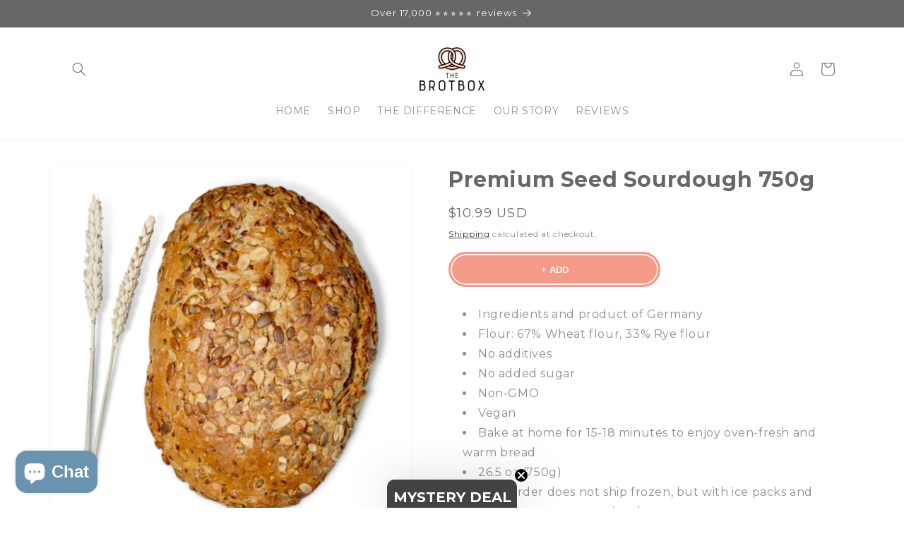

--- FILE ---
content_type: text/html; charset=utf-8
request_url: https://thebrotbox.com/products/premium-seed-bread?dt_id=373191%3Bap%3A284330
body_size: 46039
content:
<!doctype html>
<html class="js" lang="en">
  <head>
    
<!-- Google tag (gtag.js) --> 
    <script async src="https://www.googletagmanager.com/gtag/js?id=AW-10807696189"></script>
    <script> window.dataLayer = window.dataLayer || []; 
      function gtag(){dataLayer.push(arguments);} 
      gtag('js', new Date()); 
      gtag('config', 'AW-10807696189'); </script>  
    
<!-- Microsoft Advertising -->
<script>
  (function(w,d,t,r,u)
  {
    var f,n,i;
    w[u]=w[u]||[],f=function()
    {
      var o={ti:" 149007169"}; 
      o.q=w[u],w[u]=new UET(o),w[u].push("pageLoad") 
    },
    n=d.createElement(t),n.src=r,n.async=1,n.onload=n.onreadystatechange=function()
    {
      var s=this.readyState;
      s&&s!=="loaded"&&s!=="complete"||(f(),n.onload=n.onreadystatechange=null)
    },
    i=d.getElementsByTagName(t)[0],i.parentNode.insertBefore(n,i)
  })
  (window,document,"script","//bat.bing.com/bat.js","uetq");
</script>
      <!-- Hotjar Tracking Code for www.thebrotbox.com -->
<script>
    (function(h,o,t,j,a,r){
        h.hj=h.hj||function(){(h.hj.q=h.hj.q||[]).push(arguments)};
        h._hjSettings={hjid:2556669,hjsv:6};
        a=o.getElementsByTagName('head')[0];
        r=o.createElement('script');r.async=1;
        r.src=t+h._hjSettings.hjid+j+h._hjSettings.hjsv;
        a.appendChild(r);
    })(window,document,'https://static.hotjar.com/c/hotjar-','.js?sv=');
</script>
    <meta charset="utf-8">
    <meta http-equiv="X-UA-Compatible" content="IE=edge">
    <meta name="viewport" content="width=device-width,initial-scale=1">
    <meta name="theme-color" content="">
    <link rel="canonical" href="https://thebrotbox.com/products/premium-seed-bread"><link rel="icon" type="image/png" href="//thebrotbox.com/cdn/shop/files/Element_29.png?crop=center&height=32&v=1614412502&width=32"><link rel="preconnect" href="https://fonts.shopifycdn.com" crossorigin><title>
      German Vegan Premium Seed Bread, Wholesome Bakery
 &ndash; The Brot Box</title>

    
      <meta name="description" content="This wheat mix bread is scattered nutrients, containing 18% seed content consisting of soy seeds, sesame seeds, linseed and pumpkin seeds. Wholesome Bakery">
    

    

<meta property="og:site_name" content="The Brot Box">
<meta property="og:url" content="https://thebrotbox.com/products/premium-seed-bread">
<meta property="og:title" content="German Vegan Premium Seed Bread, Wholesome Bakery">
<meta property="og:type" content="product">
<meta property="og:description" content="This wheat mix bread is scattered nutrients, containing 18% seed content consisting of soy seeds, sesame seeds, linseed and pumpkin seeds. Wholesome Bakery"><meta property="og:image" content="http://thebrotbox.com/cdn/shop/products/TheBrotBox_German_Premium_Seed_Bread_healthy_delicious.jpg?v=1644948658">
  <meta property="og:image:secure_url" content="https://thebrotbox.com/cdn/shop/products/TheBrotBox_German_Premium_Seed_Bread_healthy_delicious.jpg?v=1644948658">
  <meta property="og:image:width" content="1080">
  <meta property="og:image:height" content="1080"><meta property="og:price:amount" content="10.99">
  <meta property="og:price:currency" content="USD"><meta name="twitter:card" content="summary_large_image">
<meta name="twitter:title" content="German Vegan Premium Seed Bread, Wholesome Bakery">
<meta name="twitter:description" content="This wheat mix bread is scattered nutrients, containing 18% seed content consisting of soy seeds, sesame seeds, linseed and pumpkin seeds. Wholesome Bakery">


    <script src="//thebrotbox.com/cdn/shop/t/12/assets/constants.js?v=132983761750457495441745393366" defer="defer"></script>
    <script src="//thebrotbox.com/cdn/shop/t/12/assets/pubsub.js?v=158357773527763999511745393366" defer="defer"></script>
    <script src="//thebrotbox.com/cdn/shop/t/12/assets/global.js?v=152862011079830610291745393366" defer="defer"></script>
    <script src="//thebrotbox.com/cdn/shop/t/12/assets/details-disclosure.js?v=13653116266235556501745393364" defer="defer"></script>
    <script src="//thebrotbox.com/cdn/shop/t/12/assets/details-modal.js?v=25581673532751508451745393364" defer="defer"></script>
    <script src="//thebrotbox.com/cdn/shop/t/12/assets/search-form.js?v=133129549252120666541745393366" defer="defer"></script><script>window.performance && window.performance.mark && window.performance.mark('shopify.content_for_header.start');</script><meta name="facebook-domain-verification" content="p3bgwxtbw3ffdl5ovxx0uktg1balcb">
<meta name="facebook-domain-verification" content="xwa37ny2c0lrqkrvguywpfn0z293yq">
<meta name="google-site-verification" content="gW2nShLc5AqQdQYSDlNPi0UEpVjw3sDPegS9EdJLJMg">
<meta name="google-site-verification" content="gW2nShLc5AqQdQYSDlNPi0UEpVjw3sDPegS9EdJLJMg">
<meta id="shopify-digital-wallet" name="shopify-digital-wallet" content="/26677379114/digital_wallets/dialog">
<meta name="shopify-checkout-api-token" content="21c3cd48e60ff5fc856b879935906234">
<meta id="in-context-paypal-metadata" data-shop-id="26677379114" data-venmo-supported="false" data-environment="production" data-locale="en_US" data-paypal-v4="true" data-currency="USD">
<link rel="alternate" type="application/json+oembed" href="https://thebrotbox.com/products/premium-seed-bread.oembed">
<script async="async" src="/checkouts/internal/preloads.js?locale=en-US"></script>
<link rel="preconnect" href="https://shop.app" crossorigin="anonymous">
<script async="async" src="https://shop.app/checkouts/internal/preloads.js?locale=en-US&shop_id=26677379114" crossorigin="anonymous"></script>
<script id="apple-pay-shop-capabilities" type="application/json">{"shopId":26677379114,"countryCode":"US","currencyCode":"USD","merchantCapabilities":["supports3DS"],"merchantId":"gid:\/\/shopify\/Shop\/26677379114","merchantName":"The Brot Box","requiredBillingContactFields":["postalAddress","email"],"requiredShippingContactFields":["postalAddress","email"],"shippingType":"shipping","supportedNetworks":["visa","masterCard","amex","discover","elo","jcb"],"total":{"type":"pending","label":"The Brot Box","amount":"1.00"},"shopifyPaymentsEnabled":true,"supportsSubscriptions":true}</script>
<script id="shopify-features" type="application/json">{"accessToken":"21c3cd48e60ff5fc856b879935906234","betas":["rich-media-storefront-analytics"],"domain":"thebrotbox.com","predictiveSearch":true,"shopId":26677379114,"locale":"en"}</script>
<script>var Shopify = Shopify || {};
Shopify.shop = "brotzeit-bakery.myshopify.com";
Shopify.locale = "en";
Shopify.currency = {"active":"USD","rate":"1.0"};
Shopify.country = "US";
Shopify.theme = {"name":"shopify-theme\/main","id":176576856428,"schema_name":"Dawn","schema_version":"15.2.0","theme_store_id":null,"role":"main"};
Shopify.theme.handle = "null";
Shopify.theme.style = {"id":null,"handle":null};
Shopify.cdnHost = "thebrotbox.com/cdn";
Shopify.routes = Shopify.routes || {};
Shopify.routes.root = "/";</script>
<script type="module">!function(o){(o.Shopify=o.Shopify||{}).modules=!0}(window);</script>
<script>!function(o){function n(){var o=[];function n(){o.push(Array.prototype.slice.apply(arguments))}return n.q=o,n}var t=o.Shopify=o.Shopify||{};t.loadFeatures=n(),t.autoloadFeatures=n()}(window);</script>
<script>
  window.ShopifyPay = window.ShopifyPay || {};
  window.ShopifyPay.apiHost = "shop.app\/pay";
  window.ShopifyPay.redirectState = null;
</script>
<script id="shop-js-analytics" type="application/json">{"pageType":"product"}</script>
<script defer="defer" async type="module" src="//thebrotbox.com/cdn/shopifycloud/shop-js/modules/v2/client.init-shop-cart-sync_BT-GjEfc.en.esm.js"></script>
<script defer="defer" async type="module" src="//thebrotbox.com/cdn/shopifycloud/shop-js/modules/v2/chunk.common_D58fp_Oc.esm.js"></script>
<script defer="defer" async type="module" src="//thebrotbox.com/cdn/shopifycloud/shop-js/modules/v2/chunk.modal_xMitdFEc.esm.js"></script>
<script type="module">
  await import("//thebrotbox.com/cdn/shopifycloud/shop-js/modules/v2/client.init-shop-cart-sync_BT-GjEfc.en.esm.js");
await import("//thebrotbox.com/cdn/shopifycloud/shop-js/modules/v2/chunk.common_D58fp_Oc.esm.js");
await import("//thebrotbox.com/cdn/shopifycloud/shop-js/modules/v2/chunk.modal_xMitdFEc.esm.js");

  window.Shopify.SignInWithShop?.initShopCartSync?.({"fedCMEnabled":true,"windoidEnabled":true});

</script>
<script>
  window.Shopify = window.Shopify || {};
  if (!window.Shopify.featureAssets) window.Shopify.featureAssets = {};
  window.Shopify.featureAssets['shop-js'] = {"shop-cart-sync":["modules/v2/client.shop-cart-sync_DZOKe7Ll.en.esm.js","modules/v2/chunk.common_D58fp_Oc.esm.js","modules/v2/chunk.modal_xMitdFEc.esm.js"],"init-fed-cm":["modules/v2/client.init-fed-cm_B6oLuCjv.en.esm.js","modules/v2/chunk.common_D58fp_Oc.esm.js","modules/v2/chunk.modal_xMitdFEc.esm.js"],"shop-cash-offers":["modules/v2/client.shop-cash-offers_D2sdYoxE.en.esm.js","modules/v2/chunk.common_D58fp_Oc.esm.js","modules/v2/chunk.modal_xMitdFEc.esm.js"],"shop-login-button":["modules/v2/client.shop-login-button_QeVjl5Y3.en.esm.js","modules/v2/chunk.common_D58fp_Oc.esm.js","modules/v2/chunk.modal_xMitdFEc.esm.js"],"pay-button":["modules/v2/client.pay-button_DXTOsIq6.en.esm.js","modules/v2/chunk.common_D58fp_Oc.esm.js","modules/v2/chunk.modal_xMitdFEc.esm.js"],"shop-button":["modules/v2/client.shop-button_DQZHx9pm.en.esm.js","modules/v2/chunk.common_D58fp_Oc.esm.js","modules/v2/chunk.modal_xMitdFEc.esm.js"],"avatar":["modules/v2/client.avatar_BTnouDA3.en.esm.js"],"init-windoid":["modules/v2/client.init-windoid_CR1B-cfM.en.esm.js","modules/v2/chunk.common_D58fp_Oc.esm.js","modules/v2/chunk.modal_xMitdFEc.esm.js"],"init-shop-for-new-customer-accounts":["modules/v2/client.init-shop-for-new-customer-accounts_C_vY_xzh.en.esm.js","modules/v2/client.shop-login-button_QeVjl5Y3.en.esm.js","modules/v2/chunk.common_D58fp_Oc.esm.js","modules/v2/chunk.modal_xMitdFEc.esm.js"],"init-shop-email-lookup-coordinator":["modules/v2/client.init-shop-email-lookup-coordinator_BI7n9ZSv.en.esm.js","modules/v2/chunk.common_D58fp_Oc.esm.js","modules/v2/chunk.modal_xMitdFEc.esm.js"],"init-shop-cart-sync":["modules/v2/client.init-shop-cart-sync_BT-GjEfc.en.esm.js","modules/v2/chunk.common_D58fp_Oc.esm.js","modules/v2/chunk.modal_xMitdFEc.esm.js"],"shop-toast-manager":["modules/v2/client.shop-toast-manager_DiYdP3xc.en.esm.js","modules/v2/chunk.common_D58fp_Oc.esm.js","modules/v2/chunk.modal_xMitdFEc.esm.js"],"init-customer-accounts":["modules/v2/client.init-customer-accounts_D9ZNqS-Q.en.esm.js","modules/v2/client.shop-login-button_QeVjl5Y3.en.esm.js","modules/v2/chunk.common_D58fp_Oc.esm.js","modules/v2/chunk.modal_xMitdFEc.esm.js"],"init-customer-accounts-sign-up":["modules/v2/client.init-customer-accounts-sign-up_iGw4briv.en.esm.js","modules/v2/client.shop-login-button_QeVjl5Y3.en.esm.js","modules/v2/chunk.common_D58fp_Oc.esm.js","modules/v2/chunk.modal_xMitdFEc.esm.js"],"shop-follow-button":["modules/v2/client.shop-follow-button_CqMgW2wH.en.esm.js","modules/v2/chunk.common_D58fp_Oc.esm.js","modules/v2/chunk.modal_xMitdFEc.esm.js"],"checkout-modal":["modules/v2/client.checkout-modal_xHeaAweL.en.esm.js","modules/v2/chunk.common_D58fp_Oc.esm.js","modules/v2/chunk.modal_xMitdFEc.esm.js"],"shop-login":["modules/v2/client.shop-login_D91U-Q7h.en.esm.js","modules/v2/chunk.common_D58fp_Oc.esm.js","modules/v2/chunk.modal_xMitdFEc.esm.js"],"lead-capture":["modules/v2/client.lead-capture_BJmE1dJe.en.esm.js","modules/v2/chunk.common_D58fp_Oc.esm.js","modules/v2/chunk.modal_xMitdFEc.esm.js"],"payment-terms":["modules/v2/client.payment-terms_Ci9AEqFq.en.esm.js","modules/v2/chunk.common_D58fp_Oc.esm.js","modules/v2/chunk.modal_xMitdFEc.esm.js"]};
</script>
<script>(function() {
  var isLoaded = false;
  function asyncLoad() {
    if (isLoaded) return;
    isLoaded = true;
    var urls = ["https:\/\/loox.io\/widget\/VJWcQs9cUt\/loox.1602333705658.js?shop=brotzeit-bakery.myshopify.com","https:\/\/js.smile.io\/v1\/smile-shopify.js?shop=brotzeit-bakery.myshopify.com","https:\/\/cdn.nfcube.com\/instafeed-8b5257b5ca930070c76b667b0a5a4a05.js?shop=brotzeit-bakery.myshopify.com","https:\/\/cdn.hextom.com\/js\/freeshippingbar.js?shop=brotzeit-bakery.myshopify.com"];
    for (var i = 0; i < urls.length; i++) {
      var s = document.createElement('script');
      s.type = 'text/javascript';
      s.async = true;
      s.src = urls[i];
      var x = document.getElementsByTagName('script')[0];
      x.parentNode.insertBefore(s, x);
    }
  };
  if(window.attachEvent) {
    window.attachEvent('onload', asyncLoad);
  } else {
    window.addEventListener('load', asyncLoad, false);
  }
})();</script>
<script id="__st">var __st={"a":26677379114,"offset":-14400,"reqid":"7580c8a6-a53f-4e47-9649-ed003926b2ec-1769236628","pageurl":"thebrotbox.com\/products\/premium-seed-bread?dt_id=373191%3Bap%3A284330","u":"6f1a3870d6f3","p":"product","rtyp":"product","rid":6601095610410};</script>
<script>window.ShopifyPaypalV4VisibilityTracking = true;</script>
<script id="captcha-bootstrap">!function(){'use strict';const t='contact',e='account',n='new_comment',o=[[t,t],['blogs',n],['comments',n],[t,'customer']],c=[[e,'customer_login'],[e,'guest_login'],[e,'recover_customer_password'],[e,'create_customer']],r=t=>t.map((([t,e])=>`form[action*='/${t}']:not([data-nocaptcha='true']) input[name='form_type'][value='${e}']`)).join(','),a=t=>()=>t?[...document.querySelectorAll(t)].map((t=>t.form)):[];function s(){const t=[...o],e=r(t);return a(e)}const i='password',u='form_key',d=['recaptcha-v3-token','g-recaptcha-response','h-captcha-response',i],f=()=>{try{return window.sessionStorage}catch{return}},m='__shopify_v',_=t=>t.elements[u];function p(t,e,n=!1){try{const o=window.sessionStorage,c=JSON.parse(o.getItem(e)),{data:r}=function(t){const{data:e,action:n}=t;return t[m]||n?{data:e,action:n}:{data:t,action:n}}(c);for(const[e,n]of Object.entries(r))t.elements[e]&&(t.elements[e].value=n);n&&o.removeItem(e)}catch(o){console.error('form repopulation failed',{error:o})}}const l='form_type',E='cptcha';function T(t){t.dataset[E]=!0}const w=window,h=w.document,L='Shopify',v='ce_forms',y='captcha';let A=!1;((t,e)=>{const n=(g='f06e6c50-85a8-45c8-87d0-21a2b65856fe',I='https://cdn.shopify.com/shopifycloud/storefront-forms-hcaptcha/ce_storefront_forms_captcha_hcaptcha.v1.5.2.iife.js',D={infoText:'Protected by hCaptcha',privacyText:'Privacy',termsText:'Terms'},(t,e,n)=>{const o=w[L][v],c=o.bindForm;if(c)return c(t,g,e,D).then(n);var r;o.q.push([[t,g,e,D],n]),r=I,A||(h.body.append(Object.assign(h.createElement('script'),{id:'captcha-provider',async:!0,src:r})),A=!0)});var g,I,D;w[L]=w[L]||{},w[L][v]=w[L][v]||{},w[L][v].q=[],w[L][y]=w[L][y]||{},w[L][y].protect=function(t,e){n(t,void 0,e),T(t)},Object.freeze(w[L][y]),function(t,e,n,w,h,L){const[v,y,A,g]=function(t,e,n){const i=e?o:[],u=t?c:[],d=[...i,...u],f=r(d),m=r(i),_=r(d.filter((([t,e])=>n.includes(e))));return[a(f),a(m),a(_),s()]}(w,h,L),I=t=>{const e=t.target;return e instanceof HTMLFormElement?e:e&&e.form},D=t=>v().includes(t);t.addEventListener('submit',(t=>{const e=I(t);if(!e)return;const n=D(e)&&!e.dataset.hcaptchaBound&&!e.dataset.recaptchaBound,o=_(e),c=g().includes(e)&&(!o||!o.value);(n||c)&&t.preventDefault(),c&&!n&&(function(t){try{if(!f())return;!function(t){const e=f();if(!e)return;const n=_(t);if(!n)return;const o=n.value;o&&e.removeItem(o)}(t);const e=Array.from(Array(32),(()=>Math.random().toString(36)[2])).join('');!function(t,e){_(t)||t.append(Object.assign(document.createElement('input'),{type:'hidden',name:u})),t.elements[u].value=e}(t,e),function(t,e){const n=f();if(!n)return;const o=[...t.querySelectorAll(`input[type='${i}']`)].map((({name:t})=>t)),c=[...d,...o],r={};for(const[a,s]of new FormData(t).entries())c.includes(a)||(r[a]=s);n.setItem(e,JSON.stringify({[m]:1,action:t.action,data:r}))}(t,e)}catch(e){console.error('failed to persist form',e)}}(e),e.submit())}));const S=(t,e)=>{t&&!t.dataset[E]&&(n(t,e.some((e=>e===t))),T(t))};for(const o of['focusin','change'])t.addEventListener(o,(t=>{const e=I(t);D(e)&&S(e,y())}));const B=e.get('form_key'),M=e.get(l),P=B&&M;t.addEventListener('DOMContentLoaded',(()=>{const t=y();if(P)for(const e of t)e.elements[l].value===M&&p(e,B);[...new Set([...A(),...v().filter((t=>'true'===t.dataset.shopifyCaptcha))])].forEach((e=>S(e,t)))}))}(h,new URLSearchParams(w.location.search),n,t,e,['guest_login'])})(!0,!0)}();</script>
<script integrity="sha256-4kQ18oKyAcykRKYeNunJcIwy7WH5gtpwJnB7kiuLZ1E=" data-source-attribution="shopify.loadfeatures" defer="defer" src="//thebrotbox.com/cdn/shopifycloud/storefront/assets/storefront/load_feature-a0a9edcb.js" crossorigin="anonymous"></script>
<script crossorigin="anonymous" defer="defer" src="//thebrotbox.com/cdn/shopifycloud/storefront/assets/shopify_pay/storefront-65b4c6d7.js?v=20250812"></script>
<script data-source-attribution="shopify.dynamic_checkout.dynamic.init">var Shopify=Shopify||{};Shopify.PaymentButton=Shopify.PaymentButton||{isStorefrontPortableWallets:!0,init:function(){window.Shopify.PaymentButton.init=function(){};var t=document.createElement("script");t.src="https://thebrotbox.com/cdn/shopifycloud/portable-wallets/latest/portable-wallets.en.js",t.type="module",document.head.appendChild(t)}};
</script>
<script data-source-attribution="shopify.dynamic_checkout.buyer_consent">
  function portableWalletsHideBuyerConsent(e){var t=document.getElementById("shopify-buyer-consent"),n=document.getElementById("shopify-subscription-policy-button");t&&n&&(t.classList.add("hidden"),t.setAttribute("aria-hidden","true"),n.removeEventListener("click",e))}function portableWalletsShowBuyerConsent(e){var t=document.getElementById("shopify-buyer-consent"),n=document.getElementById("shopify-subscription-policy-button");t&&n&&(t.classList.remove("hidden"),t.removeAttribute("aria-hidden"),n.addEventListener("click",e))}window.Shopify?.PaymentButton&&(window.Shopify.PaymentButton.hideBuyerConsent=portableWalletsHideBuyerConsent,window.Shopify.PaymentButton.showBuyerConsent=portableWalletsShowBuyerConsent);
</script>
<script data-source-attribution="shopify.dynamic_checkout.cart.bootstrap">document.addEventListener("DOMContentLoaded",(function(){function t(){return document.querySelector("shopify-accelerated-checkout-cart, shopify-accelerated-checkout")}if(t())Shopify.PaymentButton.init();else{new MutationObserver((function(e,n){t()&&(Shopify.PaymentButton.init(),n.disconnect())})).observe(document.body,{childList:!0,subtree:!0})}}));
</script>
<script id='scb4127' type='text/javascript' async='' src='https://thebrotbox.com/cdn/shopifycloud/privacy-banner/storefront-banner.js'></script><link id="shopify-accelerated-checkout-styles" rel="stylesheet" media="screen" href="https://thebrotbox.com/cdn/shopifycloud/portable-wallets/latest/accelerated-checkout-backwards-compat.css" crossorigin="anonymous">
<style id="shopify-accelerated-checkout-cart">
        #shopify-buyer-consent {
  margin-top: 1em;
  display: inline-block;
  width: 100%;
}

#shopify-buyer-consent.hidden {
  display: none;
}

#shopify-subscription-policy-button {
  background: none;
  border: none;
  padding: 0;
  text-decoration: underline;
  font-size: inherit;
  cursor: pointer;
}

#shopify-subscription-policy-button::before {
  box-shadow: none;
}

      </style>
<script id="sections-script" data-sections="header" defer="defer" src="//thebrotbox.com/cdn/shop/t/12/compiled_assets/scripts.js?v=4809"></script>
<script>window.performance && window.performance.mark && window.performance.mark('shopify.content_for_header.end');</script>


    <style data-shopify>
      @font-face {
  font-family: Montserrat;
  font-weight: 400;
  font-style: normal;
  font-display: swap;
  src: url("//thebrotbox.com/cdn/fonts/montserrat/montserrat_n4.81949fa0ac9fd2021e16436151e8eaa539321637.woff2") format("woff2"),
       url("//thebrotbox.com/cdn/fonts/montserrat/montserrat_n4.a6c632ca7b62da89c3594789ba828388aac693fe.woff") format("woff");
}

      @font-face {
  font-family: Montserrat;
  font-weight: 700;
  font-style: normal;
  font-display: swap;
  src: url("//thebrotbox.com/cdn/fonts/montserrat/montserrat_n7.3c434e22befd5c18a6b4afadb1e3d77c128c7939.woff2") format("woff2"),
       url("//thebrotbox.com/cdn/fonts/montserrat/montserrat_n7.5d9fa6e2cae713c8fb539a9876489d86207fe957.woff") format("woff");
}

      @font-face {
  font-family: Montserrat;
  font-weight: 400;
  font-style: italic;
  font-display: swap;
  src: url("//thebrotbox.com/cdn/fonts/montserrat/montserrat_i4.5a4ea298b4789e064f62a29aafc18d41f09ae59b.woff2") format("woff2"),
       url("//thebrotbox.com/cdn/fonts/montserrat/montserrat_i4.072b5869c5e0ed5b9d2021e4c2af132e16681ad2.woff") format("woff");
}

      @font-face {
  font-family: Montserrat;
  font-weight: 700;
  font-style: italic;
  font-display: swap;
  src: url("//thebrotbox.com/cdn/fonts/montserrat/montserrat_i7.a0d4a463df4f146567d871890ffb3c80408e7732.woff2") format("woff2"),
       url("//thebrotbox.com/cdn/fonts/montserrat/montserrat_i7.f6ec9f2a0681acc6f8152c40921d2a4d2e1a2c78.woff") format("woff");
}

      @font-face {
  font-family: Montserrat;
  font-weight: 400;
  font-style: normal;
  font-display: swap;
  src: url("//thebrotbox.com/cdn/fonts/montserrat/montserrat_n4.81949fa0ac9fd2021e16436151e8eaa539321637.woff2") format("woff2"),
       url("//thebrotbox.com/cdn/fonts/montserrat/montserrat_n4.a6c632ca7b62da89c3594789ba828388aac693fe.woff") format("woff");
}


      
        :root,
        .color-scheme-1 {
          --color-background: 255,255,255;
        
          --gradient-background: #ffffff;
        

        

        --color-foreground: 103,103,103;
        --color-background-contrast: 191,191,191;
        --color-shadow: 18,18,18;
        --color-button: 243,155,136;
        --color-button-text: 255,255,255;
        --color-secondary-button: 255,255,255;
        --color-secondary-button-text: 18,18,18;
        --color-link: 18,18,18;
        --color-badge-foreground: 103,103,103;
        --color-badge-background: 255,255,255;
        --color-badge-border: 103,103,103;
        --payment-terms-background-color: rgb(255 255 255);
      }
      
        
        .color-scheme-2 {
          --color-background: 103,103,103;
        
          --gradient-background: #676767;
        

        

        --color-foreground: 255,255,255;
        --color-background-contrast: 39,39,39;
        --color-shadow: 18,18,18;
        --color-button: 18,18,18;
        --color-button-text: 243,243,243;
        --color-secondary-button: 103,103,103;
        --color-secondary-button-text: 18,18,18;
        --color-link: 18,18,18;
        --color-badge-foreground: 255,255,255;
        --color-badge-background: 103,103,103;
        --color-badge-border: 255,255,255;
        --payment-terms-background-color: rgb(103 103 103);
      }
      
        
        .color-scheme-3 {
          --color-background: 36,40,51;
        
          --gradient-background: #242833;
        

        

        --color-foreground: 255,255,255;
        --color-background-contrast: 47,52,66;
        --color-shadow: 18,18,18;
        --color-button: 255,255,255;
        --color-button-text: 0,0,0;
        --color-secondary-button: 36,40,51;
        --color-secondary-button-text: 255,255,255;
        --color-link: 255,255,255;
        --color-badge-foreground: 255,255,255;
        --color-badge-background: 36,40,51;
        --color-badge-border: 255,255,255;
        --payment-terms-background-color: rgb(36 40 51);
      }
      
        
        .color-scheme-4 {
          --color-background: 18,18,18;
        
          --gradient-background: #121212;
        

        

        --color-foreground: 255,255,255;
        --color-background-contrast: 146,146,146;
        --color-shadow: 18,18,18;
        --color-button: 255,255,255;
        --color-button-text: 18,18,18;
        --color-secondary-button: 18,18,18;
        --color-secondary-button-text: 255,255,255;
        --color-link: 255,255,255;
        --color-badge-foreground: 255,255,255;
        --color-badge-background: 18,18,18;
        --color-badge-border: 255,255,255;
        --payment-terms-background-color: rgb(18 18 18);
      }
      
        
        .color-scheme-5 {
          --color-background: 255,255,255;
        
          --gradient-background: #ffffff;
        

        

        --color-foreground: 255,255,255;
        --color-background-contrast: 191,191,191;
        --color-shadow: 18,18,18;
        --color-button: 243,155,136;
        --color-button-text: 255,255,255;
        --color-secondary-button: 255,255,255;
        --color-secondary-button-text: 255,255,255;
        --color-link: 255,255,255;
        --color-badge-foreground: 255,255,255;
        --color-badge-background: 255,255,255;
        --color-badge-border: 255,255,255;
        --payment-terms-background-color: rgb(255 255 255);
      }
      
        
        .color-scheme-8cdffd24-862f-4445-bcea-474f290f6925 {
          --color-background: 248,243,235;
        
          --gradient-background: #f8f3eb;
        

        

        --color-foreground: 103,103,103;
        --color-background-contrast: 215,186,141;
        --color-shadow: 18,18,18;
        --color-button: 243,155,136;
        --color-button-text: 255,255,255;
        --color-secondary-button: 248,243,235;
        --color-secondary-button-text: 18,18,18;
        --color-link: 18,18,18;
        --color-badge-foreground: 103,103,103;
        --color-badge-background: 248,243,235;
        --color-badge-border: 103,103,103;
        --payment-terms-background-color: rgb(248 243 235);
      }
      
        
        .color-scheme-325d9fff-dc79-40c1-9e73-a5b3f801099a {
          --color-background: 233,227,227;
        
          --gradient-background: #e9e3e3;
        

        

        --color-foreground: 103,103,103;
        --color-background-contrast: 177,156,156;
        --color-shadow: 18,18,18;
        --color-button: 243,155,136;
        --color-button-text: 255,255,255;
        --color-secondary-button: 233,227,227;
        --color-secondary-button-text: 18,18,18;
        --color-link: 18,18,18;
        --color-badge-foreground: 103,103,103;
        --color-badge-background: 233,227,227;
        --color-badge-border: 103,103,103;
        --payment-terms-background-color: rgb(233 227 227);
      }
      

      body, .color-scheme-1, .color-scheme-2, .color-scheme-3, .color-scheme-4, .color-scheme-5, .color-scheme-8cdffd24-862f-4445-bcea-474f290f6925, .color-scheme-325d9fff-dc79-40c1-9e73-a5b3f801099a {
        color: rgba(var(--color-foreground), 0.75);
        background-color: rgb(var(--color-background));
      }

      :root {
        --font-body-family: Montserrat, sans-serif;
        --font-body-style: normal;
        --font-body-weight: 400;
        --font-body-weight-bold: 700;

        --font-heading-family: Montserrat, sans-serif;
        --font-heading-style: normal;
        --font-heading-weight: 400;

        --font-body-scale: 1.0;
        --font-heading-scale: 1.0;

        --media-padding: px;
        --media-border-opacity: 0.05;
        --media-border-width: 1px;
        --media-radius: 0px;
        --media-shadow-opacity: 0.0;
        --media-shadow-horizontal-offset: 0px;
        --media-shadow-vertical-offset: 4px;
        --media-shadow-blur-radius: 5px;
        --media-shadow-visible: 0;

        --page-width: 120rem;
        --page-width-margin: 0rem;

        --product-card-image-padding: 0.0rem;
        --product-card-corner-radius: 0.0rem;
        --product-card-text-alignment: left;
        --product-card-border-width: 0.0rem;
        --product-card-border-opacity: 0.1;
        --product-card-shadow-opacity: 0.0;
        --product-card-shadow-visible: 0;
        --product-card-shadow-horizontal-offset: 0.0rem;
        --product-card-shadow-vertical-offset: 0.4rem;
        --product-card-shadow-blur-radius: 0.5rem;

        --collection-card-image-padding: 0.0rem;
        --collection-card-corner-radius: 0.0rem;
        --collection-card-text-alignment: left;
        --collection-card-border-width: 0.0rem;
        --collection-card-border-opacity: 0.1;
        --collection-card-shadow-opacity: 0.0;
        --collection-card-shadow-visible: 0;
        --collection-card-shadow-horizontal-offset: 0.0rem;
        --collection-card-shadow-vertical-offset: 0.4rem;
        --collection-card-shadow-blur-radius: 0.5rem;

        --blog-card-image-padding: 0.0rem;
        --blog-card-corner-radius: 0.0rem;
        --blog-card-text-alignment: left;
        --blog-card-border-width: 0.0rem;
        --blog-card-border-opacity: 0.1;
        --blog-card-shadow-opacity: 0.0;
        --blog-card-shadow-visible: 0;
        --blog-card-shadow-horizontal-offset: 0.0rem;
        --blog-card-shadow-vertical-offset: 0.4rem;
        --blog-card-shadow-blur-radius: 0.5rem;

        --badge-corner-radius: 4.0rem;

        --popup-border-width: 1px;
        --popup-border-opacity: 0.1;
        --popup-corner-radius: 0px;
        --popup-shadow-opacity: 0.05;
        --popup-shadow-horizontal-offset: 0px;
        --popup-shadow-vertical-offset: 4px;
        --popup-shadow-blur-radius: 5px;

        --drawer-border-width: 1px;
        --drawer-border-opacity: 0.1;
        --drawer-shadow-opacity: 0.0;
        --drawer-shadow-horizontal-offset: 0px;
        --drawer-shadow-vertical-offset: 4px;
        --drawer-shadow-blur-radius: 5px;

        --spacing-sections-desktop: 0px;
        --spacing-sections-mobile: 0px;

        --grid-desktop-vertical-spacing: 40px;
        --grid-desktop-horizontal-spacing: 40px;
        --grid-mobile-vertical-spacing: 20px;
        --grid-mobile-horizontal-spacing: 20px;

        --text-boxes-border-opacity: 0.1;
        --text-boxes-border-width: 0px;
        --text-boxes-radius: 0px;
        --text-boxes-shadow-opacity: 0.0;
        --text-boxes-shadow-visible: 0;
        --text-boxes-shadow-horizontal-offset: 0px;
        --text-boxes-shadow-vertical-offset: 4px;
        --text-boxes-shadow-blur-radius: 5px;

        --buttons-radius: 20px;
        --buttons-radius-outset: 21px;
        --buttons-border-width: 1px;
        --buttons-border-opacity: 1.0;
        --buttons-shadow-opacity: 0.0;
        --buttons-shadow-visible: 0;
        --buttons-shadow-horizontal-offset: 0px;
        --buttons-shadow-vertical-offset: 4px;
        --buttons-shadow-blur-radius: 5px;
        --buttons-border-offset: 0.3px;

        --inputs-radius: 0px;
        --inputs-border-width: 1px;
        --inputs-border-opacity: 0.55;
        --inputs-shadow-opacity: 0.0;
        --inputs-shadow-horizontal-offset: 0px;
        --inputs-margin-offset: 0px;
        --inputs-shadow-vertical-offset: 4px;
        --inputs-shadow-blur-radius: 5px;
        --inputs-radius-outset: 0px;

        --variant-pills-radius: 40px;
        --variant-pills-border-width: 1px;
        --variant-pills-border-opacity: 0.55;
        --variant-pills-shadow-opacity: 0.0;
        --variant-pills-shadow-horizontal-offset: 0px;
        --variant-pills-shadow-vertical-offset: 4px;
        --variant-pills-shadow-blur-radius: 5px;
      }

      *,
      *::before,
      *::after {
        box-sizing: inherit;
      }

      html {
        box-sizing: border-box;
        font-size: calc(var(--font-body-scale) * 62.5%);
        height: 100%;
      }

      body {
        display: grid;
        grid-template-rows: auto auto 1fr auto;
        grid-template-columns: 100%;
        min-height: 100%;
        margin: 0;
        font-size: 1.5rem;
        letter-spacing: 0.06rem;
        line-height: calc(1 + 0.8 / var(--font-body-scale));
        font-family: var(--font-body-family);
        font-style: var(--font-body-style);
        font-weight: var(--font-body-weight);
      }

      @media screen and (min-width: 750px) {
        body {
          font-size: 1.6rem;
        }
      }
    </style>

    <link href="//thebrotbox.com/cdn/shop/t/12/assets/base.css?v=114614866839763365941755264839" rel="stylesheet" type="text/css" media="all" />
    <link rel="stylesheet" href="//thebrotbox.com/cdn/shop/t/12/assets/component-cart-items.css?v=123238115697927560811745393364" media="print" onload="this.media='all'">
      <link rel="preload" as="font" href="//thebrotbox.com/cdn/fonts/montserrat/montserrat_n4.81949fa0ac9fd2021e16436151e8eaa539321637.woff2" type="font/woff2" crossorigin>
      

      <link rel="preload" as="font" href="//thebrotbox.com/cdn/fonts/montserrat/montserrat_n4.81949fa0ac9fd2021e16436151e8eaa539321637.woff2" type="font/woff2" crossorigin>
      
<link
        rel="stylesheet"
        href="//thebrotbox.com/cdn/shop/t/12/assets/component-predictive-search.css?v=118923337488134913561745393365"
        media="print"
        onload="this.media='all'"
      ><script>
      if (Shopify.designMode) {
        document.documentElement.classList.add('shopify-design-mode');
      }
    </script><!-- Start Advanced Store Localization Code: https://apps.shopify.com/advanced-geo-functions --><script type="text/javascript">
window.asl_location_override = function(type, location){
    localStorage.removeItem('country_override');
    localStorage.removeItem('region_override');
    localStorage.removeItem('zip_override');
    if(typeof location === '') localStorage.removeItem(type);
    else localStorage.setItem(type, location);
}
window.asl_deferload = function(){
    const asl_params = new URLSearchParams(window.location.search);
    var asl_override = '';     
    if(asl_params.has('region_redirected')) { localStorage.removeItem('zip_override'); localStorage.removeItem('country_override'); localStorage.removeItem('region_override'); }
        else if(asl_params.has('country_override')) { asl_override = '&country_override='+asl_params.get('country_override');  }
    else if(asl_params.has('region_override')){ asl_override = '&region_override='+asl_params.get('region_override');  localStorage.removeItem('country_override'); }
        else if(localStorage.getItem('country_override') !== null && localStorage.getItem('country_override') !== '')  asl_override = '&country_overridden='+localStorage.getItem('country_override');
    else if(localStorage.getItem('region_override') !== null && localStorage.getItem('region_override') !== '')  asl_override = '&region_overridden='+localStorage.getItem('region_override');  


    (function($){
        var asl_s = document.createElement("script"); 
        asl_s.src = "https://localize.shop-keeper.com/api.js?themeid=176576856428&url="+encodeURIComponent(window.location.toString())+asl_override;
        asl_s.type = 'text/javascript';
        asl_s.onerror = function(){ $('style#asl_cleaner').remove(); $('style#asl_filter').remove(); $('style#asl_custom_filters').remove(); }
        try{
            document.getElementsByTagName("head")[0].appendChild(asl_s);
        } catch(error){
            $('style#asl_cleaner').remove(); 
            $('style#asl_custom_filters').remove();
            $('style#asl_filter').remove(); 
        }
    })(jQuery);
}
if(typeof jQuery === 'undefined'){
    var asl_jq = document.createElement("script"); 
    console.log('Advanced Store Localization: You should enable jQuery in "System" to speed up loading');
    asl_jq.src = "https://code.jquery.com/jquery-3.6.0.min.js";
    asl_jq.onload = function(){ asl_deferload(); }
    asl_jq.type = 'text/javascript';
    document.getElementsByTagName("head")[0].appendChild(asl_jq);
} else {
    asl_deferload();
}
</script>

<style id="asl_filter">
</style>
<style id="asl_cleaner">
#product-grid .grid__item:not(.asl_processed) { visibility: hidden; opacity: 0; } 
#Slider-template--24120298406252__featured_collection .grid__item:not(.asl_processed) { visibility: hidden; opacity: 0; } 
.product-recommendations .grid__item:not(.asl_processed) { visibility: hidden; opacity: 0; } 
.product-grid .grid__item:not(.asl_processed) { visibility: hidden; opacity: 0; } 
.asl_discard  { visibility: none !important; opacity: 0 !important }
</style>
<style>
    </style>

<!-- End Advanced Store Localization Code --> 



<!-- BEGIN app block: shopify://apps/yaco-progress-bar/blocks/embed/0f6d8c64-f626-4882-ae78-ad743abc4e0a -->
  <!-- BEGIN app snippet: styles --><style id="cupb-liquid-source-css">
@keyframes stripes-scroll{0%{background-position:0 0}to{background-position:200% 0}}@keyframes stripes-scroll-reverse{0%{background-position:200% 0}to{background-position:0 0}}@keyframes gradient-scroll{0%{background-position:200% 50%}to{background-position:0% 50%}}@keyframes gradient-scroll-reverse{0%{background-position:0% 50%}to{background-position:200% 50%}}.coyaka-upsell-progress-bar{--background-1: rgba(var(--color-button), var(--alpha-button-background));--background-2: var(--background-1, var(--color-accent));--background-with-alpha: var(--background-2, rgba(18, 18, 18, 1))}.cupb__progress:after,.goal-image-marker .cupb__list-item__is-reached .cupb__marker{background:var(--background-with-alpha)}.shopify-section.shopify-section-group-header-group.section:has(.coyaka-upsell-progress-bar.config-flagaholicsinc){background:#ca2026;color:#f9f9fa}.shopify-section.shopify-section-group-header-group.section:has(.coyaka-upsell-progress-bar.config-flagaholicsinc) .coyaka-upsell-progress-bar{margin-bottom:0}.shopify-section.shopify-section-group-header-group.section:has(.coyaka-upsell-progress-bar.config-flagaholicsinc) .coyaka-upsell-progress-bar .cupb__progress:after{background:#9b1a1f}*:not(cart-drawer):has(>.coyaka-upsell-progress-bar){container-type:inline-size;container-name:wrapperContainer;align-self:stretch}.coyaka-upsell-progress-bar{position:relative;z-index:0;clear:both;display:flex;flex-direction:column;font-size:16px;margin:0 0 20px;max-width:1000px;border-width:0;border-style:solid}.coyaka-upsell-progress-bar.cupb_editor_hover,.cupb_isThemeEditor .coyaka-upsell-progress-bar{--hover-border-width: 4px;z-index:10000}.coyaka-upsell-progress-bar.cupb_editor_hover.inspector-install:after,.cupb_isThemeEditor .coyaka-upsell-progress-bar.inspector-install:after{content:" ";position:absolute;top:calc(var(--hover-border-width) * -2);right:calc(var(--hover-border-width) * -2);bottom:calc(var(--hover-border-width) * -2);left:calc(var(--hover-border-width) * -2);border:var(--hover-border-width) dotted transparent;border-radius:7px;transition:border .2s ease-in-out}.coyaka-upsell-progress-bar.cupb_editor_hover.inspector-install.cupb_editor_hover,.coyaka-upsell-progress-bar.cupb_editor_hover.inspector-install:hover,.cupb_isThemeEditor .coyaka-upsell-progress-bar.inspector-install.cupb_editor_hover,.cupb_isThemeEditor .coyaka-upsell-progress-bar.inspector-install:hover{cursor:pointer}.coyaka-upsell-progress-bar.cupb_editor_hover.inspector-install.cupb_editor_hover:after,.coyaka-upsell-progress-bar.cupb_editor_hover.inspector-install:hover:after,.cupb_isThemeEditor .coyaka-upsell-progress-bar.inspector-install.cupb_editor_hover:after,.cupb_isThemeEditor .coyaka-upsell-progress-bar.inspector-install:hover:after{border:var(--hover-border-width) dotted #a1a1a1}.coyaka-upsell-progress-bar.cupb_editor_hover.hide:not(.force-hide),.cupb_isThemeEditor .coyaka-upsell-progress-bar.hide:not(.force-hide){display:block!important;border:2px dotted #4a4a4a;border-radius:4px;color:#4a4a4a;text-align:center;padding:10px!important}.coyaka-upsell-progress-bar.cupb_editor_hover.hide:not(.force-hide):before,.cupb_isThemeEditor .coyaka-upsell-progress-bar.hide:not(.force-hide):before{content:"Yaco Progress Bar placeholder"}@container wrapperContainer (min-width: 1000px){.coyaka-upsell-progress-bar,.coyaka-upsell-progress-bar.animated--entered,.coyaka-upsell-progress-bar.appear{margin-left:auto;margin-right:auto}}.previewWrapper .coyaka-upsell-progress-bar{margin-left:inherit;margin-right:inherit}.coyaka-upsell-progress-bar+style+.coyaka-upsell-progress-bar,.coyaka-upsell-progress-bar+.coyaka-upsell-progress-bar,.coyaka-upsell-progress-bar.auto-install+div>.coyaka-upsell-progress-bar.auto-install{display:none}.coyaka-upsell-progress-bar.animated{overflow:hidden;padding-top:0;padding-bottom:0;max-height:0;transition:max-height .3s ease-in-out,padding-top .3s ease-in-out,padding-bottom .3s ease-in-out;transform:translateZ(0)}.coyaka-upsell-progress-bar.animated.appear{max-height:200px}.coyaka-upsell-progress-bar div:empty{display:block}.coyaka-upsell-progress-bar.hide{display:none}.drawer .coyaka-upsell-progress-bar.maxWidth500,.coyaka-upsell-progress-bar.maxWidth500{max-width:500px}.drawer .coyaka-upsell-progress-bar.maxWidth620,.coyaka-upsell-progress-bar.maxWidth620{max-width:620px}.drawer .coyaka-upsell-progress-bar.paddingTop0,.coyaka-upsell-progress-bar.paddingTop0{padding-top:0}.drawer .coyaka-upsell-progress-bar.paddingBottom0,.coyaka-upsell-progress-bar.paddingBottom0{padding-bottom:0}.drawer .coyaka-upsell-progress-bar.paddingTop10,.coyaka-upsell-progress-bar.paddingTop10{padding-top:10px}.drawer .coyaka-upsell-progress-bar.paddingBottom10,.coyaka-upsell-progress-bar.paddingBottom10{padding-bottom:10px}.drawer .coyaka-upsell-progress-bar.paddingTop12,.coyaka-upsell-progress-bar.paddingTop12{padding-top:12px}.drawer .coyaka-upsell-progress-bar.paddingBottom12,.coyaka-upsell-progress-bar.paddingBottom12{padding-bottom:12px}.drawer .coyaka-upsell-progress-bar.paddingTop15,.coyaka-upsell-progress-bar.paddingTop15{padding-top:15px}.drawer .coyaka-upsell-progress-bar.paddingBottom15,.coyaka-upsell-progress-bar.paddingBottom15{padding-bottom:15px}.drawer .coyaka-upsell-progress-bar.paddingTop16,.coyaka-upsell-progress-bar.paddingTop16{padding-top:16px}.drawer .coyaka-upsell-progress-bar.paddingBottom16,.coyaka-upsell-progress-bar.paddingBottom16{padding-bottom:16px}.drawer .coyaka-upsell-progress-bar.paddingTop20,.coyaka-upsell-progress-bar.paddingTop20{padding-top:20px}.drawer .coyaka-upsell-progress-bar.paddingBottom20,.coyaka-upsell-progress-bar.paddingBottom20{padding-bottom:20px}.drawer .coyaka-upsell-progress-bar.paddingTop24,.coyaka-upsell-progress-bar.paddingTop24{padding-top:24px}.drawer .coyaka-upsell-progress-bar.paddingBottom24,.coyaka-upsell-progress-bar.paddingBottom24{padding-bottom:24px}.drawer .coyaka-upsell-progress-bar.paddingTop30,.coyaka-upsell-progress-bar.paddingTop30{padding-top:30px}.drawer .coyaka-upsell-progress-bar.paddingBottom30,.coyaka-upsell-progress-bar.paddingBottom30{padding-bottom:30px}.drawer .coyaka-upsell-progress-bar.paddingTop40,.coyaka-upsell-progress-bar.paddingTop40{padding-top:40px}.drawer .coyaka-upsell-progress-bar.paddingBottom40,.coyaka-upsell-progress-bar.paddingBottom40{padding-bottom:40px}.drawer .coyaka-upsell-progress-bar.marginLeftAuto,.coyaka-upsell-progress-bar.marginLeftAuto{margin-left:auto}.drawer .coyaka-upsell-progress-bar.marginRightAuto,.coyaka-upsell-progress-bar.marginRightAuto{margin-right:auto}.drawer .coyaka-upsell-progress-bar.marginLeft0,.coyaka-upsell-progress-bar.marginLeft0{margin-left:0}.drawer .coyaka-upsell-progress-bar.marginRight0,.coyaka-upsell-progress-bar.marginRight0{margin-right:0}.drawer .coyaka-upsell-progress-bar.marginLeft5,.coyaka-upsell-progress-bar.marginLeft5{margin-left:5px}.drawer .coyaka-upsell-progress-bar.marginRight5,.coyaka-upsell-progress-bar.marginRight5{margin-right:5px}.drawer .coyaka-upsell-progress-bar.marginLeft10,.coyaka-upsell-progress-bar.marginLeft10{margin-left:10px}.drawer .coyaka-upsell-progress-bar.marginRight10,.coyaka-upsell-progress-bar.marginRight10{margin-right:10px}.drawer .coyaka-upsell-progress-bar.marginLeft15,.coyaka-upsell-progress-bar.marginLeft15{margin-left:15px}.drawer .coyaka-upsell-progress-bar.marginRight15,.coyaka-upsell-progress-bar.marginRight15{margin-right:15px}.drawer .coyaka-upsell-progress-bar.paddingLeft15,.coyaka-upsell-progress-bar.paddingLeft15{padding-left:15px}.drawer .coyaka-upsell-progress-bar.paddingRight15,.coyaka-upsell-progress-bar.paddingRight15{padding-right:15px}.drawer .coyaka-upsell-progress-bar.marginLeft20,.coyaka-upsell-progress-bar.marginLeft20{margin-left:20px}.drawer .coyaka-upsell-progress-bar.marginRight20,.coyaka-upsell-progress-bar.marginRight20{margin-right:20px}.drawer .coyaka-upsell-progress-bar.paddingLeft20,.coyaka-upsell-progress-bar.paddingLeft20{padding-left:20px}.drawer .coyaka-upsell-progress-bar.paddingRight20,.coyaka-upsell-progress-bar.paddingRight20{padding-right:20px}.drawer .coyaka-upsell-progress-bar.marginLeft30,.coyaka-upsell-progress-bar.marginLeft30{margin-left:30px}.drawer .coyaka-upsell-progress-bar.marginRight30,.coyaka-upsell-progress-bar.marginRight30{margin-right:30px}.drawer .coyaka-upsell-progress-bar.paddingLeft30,.coyaka-upsell-progress-bar.paddingLeft30{padding-left:30px}.drawer .coyaka-upsell-progress-bar.paddingRight30,.coyaka-upsell-progress-bar.paddingRight30{padding-right:30px}.drawer .coyaka-upsell-progress-bar.marginLeft40,.coyaka-upsell-progress-bar.marginLeft40{margin-left:40px}.drawer .coyaka-upsell-progress-bar.marginRight40,.coyaka-upsell-progress-bar.marginRight40{margin-right:40px}.drawer .coyaka-upsell-progress-bar.marginLeftM10,.coyaka-upsell-progress-bar.marginLeftM10{margin-left:-10px}.drawer .coyaka-upsell-progress-bar.marginRightM10,.coyaka-upsell-progress-bar.marginRightM10{margin-right:-10px}.drawer .coyaka-upsell-progress-bar.marginLeftM20,.coyaka-upsell-progress-bar.marginLeftM20{margin-left:-20px}.drawer .coyaka-upsell-progress-bar.marginRightM20,.coyaka-upsell-progress-bar.marginRightM20{margin-right:-20px}.drawer .coyaka-upsell-progress-bar.marginLeftM30,.coyaka-upsell-progress-bar.marginLeftM30{margin-left:-30px}.drawer .coyaka-upsell-progress-bar.marginRightM30,.coyaka-upsell-progress-bar.marginRightM30{margin-right:-30px}.drawer .coyaka-upsell-progress-bar.marginTop0,.coyaka-upsell-progress-bar.marginTop0{margin-top:0}.drawer .coyaka-upsell-progress-bar.marginBottom0,.coyaka-upsell-progress-bar.marginBottom0{margin-bottom:0}.drawer .coyaka-upsell-progress-bar.marginTop10,.coyaka-upsell-progress-bar.marginTop10{margin-top:10px}.drawer .coyaka-upsell-progress-bar.marginBottom10,.coyaka-upsell-progress-bar.marginBottom10{margin-bottom:10px}.drawer .coyaka-upsell-progress-bar.marginTop12,.coyaka-upsell-progress-bar.marginTop12{margin-top:12px}.drawer .coyaka-upsell-progress-bar.marginBottom12,.coyaka-upsell-progress-bar.marginBottom12{margin-bottom:12px}.drawer .coyaka-upsell-progress-bar.marginTop15,.coyaka-upsell-progress-bar.marginTop15{margin-top:15px}.drawer .coyaka-upsell-progress-bar.marginBottom15,.coyaka-upsell-progress-bar.marginBottom15{margin-bottom:15px}.drawer .coyaka-upsell-progress-bar.marginTop20,.coyaka-upsell-progress-bar.marginTop20{margin-top:20px}.drawer .coyaka-upsell-progress-bar.marginBottom20,.coyaka-upsell-progress-bar.marginBottom20{margin-bottom:20px}.drawer .coyaka-upsell-progress-bar.marginTop26,.coyaka-upsell-progress-bar.marginTop26{margin-top:26px}.drawer .coyaka-upsell-progress-bar.marginBottom26,.coyaka-upsell-progress-bar.marginBottom26{margin-bottom:26px}.drawer .coyaka-upsell-progress-bar.marginTop30,.coyaka-upsell-progress-bar.marginTop30{margin-top:30px}.drawer .coyaka-upsell-progress-bar.marginTop32,.coyaka-upsell-progress-bar.marginTop32{margin-top:32px}.drawer .coyaka-upsell-progress-bar.marginBottom30,.coyaka-upsell-progress-bar.marginBottom30{margin-bottom:30px}.drawer .coyaka-upsell-progress-bar.marginBottom32,.coyaka-upsell-progress-bar.marginBottom32{margin-bottom:32px}.drawer .coyaka-upsell-progress-bar.marginTopM10,.coyaka-upsell-progress-bar.marginTopM10{margin-top:-10px}.drawer .coyaka-upsell-progress-bar.marginBottomM10,.coyaka-upsell-progress-bar.marginBottomM10{margin-bottom:-10px}.drawer .coyaka-upsell-progress-bar.marginTopM16,.coyaka-upsell-progress-bar.marginTopM16{margin-top:-16px}.drawer .coyaka-upsell-progress-bar.marginBottomM16,.coyaka-upsell-progress-bar.marginBottomM16{margin-bottom:-16px}.drawer .coyaka-upsell-progress-bar.marginTopM20,.coyaka-upsell-progress-bar.marginTopM20{margin-top:-20px}.drawer .coyaka-upsell-progress-bar.marginBottomM20,.coyaka-upsell-progress-bar.marginBottomM20{margin-bottom:-20px}.drawer .coyaka-upsell-progress-bar.marginTopM30,.coyaka-upsell-progress-bar.marginTopM30{margin-top:-30px}.drawer .coyaka-upsell-progress-bar.marginBottomM30,.coyaka-upsell-progress-bar.marginBottomM30{margin-bottom:-30px}.drawer .coyaka-upsell-progress-bar{margin-left:20px;margin-right:20px}.cupb__units-container{display:flex;flex-direction:row;gap:6px;width:100%}.cupb__units-container.goal-text-top{align-items:end}.cupb__units-container.goal-text-bottom{align-items:start}.cupb__unit{display:flex;flex-direction:column;flex:var(--goals-count, 1) var(--goals-count, 1) 0}.cupb__bar,.cupb__progress{min-height:14px}.cupb__bar,.goal-image-marker .cupb__marker{background:#eae7e0}.cupb__bar{--left: 0%;position:relative;z-index:1;transition:background-color .2s ease-in-out}.cupb__bar.hide{display:none}.cupb__bar .cupb__total-value{position:absolute;z-index:1;right:0;top:100%;display:none;line-height:1}.goal-image-marker .cupb__bar .cupb__total-value{visibility:hidden}.coyaka-upsell-progress-bar.is-oaat.goals-reached .cupb__bar .cupb__total-value,.coyaka-upsell-progress-bar:not(.is-oaat) .cupb__bar .cupb__total-value{display:none}.cupb__units-container>.cupb__unit:not(:last-child) .cupb__bar .cupb__total-value{visibility:hidden}.coyaka-upsell-progress-bar .cupb__bar.cupb__single-goal[style*="--left: 100%"] .cupb__total-value{display:none}.cupb__progress{--percentageLeft: calc(var(--left) - 100%);position:relative;overflow:hidden;z-index:2;border:0;width:100%;text-indent:-1000px;text-align:left}.coyaka-upsell-progress-bar .cupb__progress{line-height:1px}.cupb__progress:after{content:" ";position:absolute;overflow:hidden;top:0;left:0;width:100%;height:100%;transition:transform .5s ease-in-out,background-color .5s ease-in-out;transform:translate3d(var(--percentageLeft),0,0);will-change:transform,background-color}[style*="--left: 0%"] .cupb__progress:after{margin-left:-.5px}.cupb__progress-amount-wrapper{--left: 0%;position:relative;z-index:2;overflow:hidden;opacity:1;transition:opacity .2s ease-in-out}.visibly-hidden{opacity:0}.coyaka-upsell-progress-bar .cupb__progress-amount-wrapper.hide{display:none}.cupb__progress-amount{display:flex;justify-content:flex-start;transition:transform .5s ease-in-out;transform:translate3d(var(--left),0,0)}.cupb__progress-amount-value{--decal-left: 0px;--value: calc(var(--decal-left) * -1);position:relative;display:block;text-align:center;font-size:14px;line-height:1;white-space:nowrap;transition:transform .5s ease-in-out;transform:translate3d(var(--value),0,0)}.coyaka-upsell-progress-bar .cupb__list-wrapper{position:relative;z-index:3;display:flex;flex-direction:row;margin:0;padding:0;list-style:none;transition:all .5s ease-in-out;max-height:200px}.coyaka-upsell-progress-bar .cupb__list-wrapper.hide{display:none}.is-oaat .cupb__list-wrapper{flex-wrap:wrap}.cupb__list-item{position:relative;display:flex;flex:1 0 0;flex-direction:column;align-items:center;justify-content:flex-end;margin:0}.cupb__list-item__small-first{width:18%;position:absolute;bottom:0;flex:none;align-items:flex-start}.cupb__list-item__small-first .cupb__image-main-wrapper,.cupb__list-item__small-first .cupb__title{margin-left:0}.is-proportional .cupb__list-item__small-first .cupb__price-wrapper{align-self:flex-start;transform:none}.is-proportional .cupb__list-item__small-first .cupb__marker{left:0;right:auto}.is-proportional .cupb__list-item__small-first .cupb__price{padding-left:0;padding-right:0}.is-proportional .cupb__list-item{flex:none}.is-proportional .cupb__list-item:last-child{flex:1 0 0}.is-oaat .cupb__list-item{--decal: 20px;flex:none;opacity:0;transition:all .5s ease-in-out;width:100%;margin:0 -100% 0 0}.is-oaat .cupb__list-item.cupb__list-item__is-reached:not(:last-child){margin-left:calc(var(--decal) * -1);margin-right:calc(var(--decal) - 100%)}.is-oaat .cupb__list-item.cupb__list-item__not-reached{margin-left:var(--decal);margin-right:calc(var(--decal) - 100%)}.is-oaat .cupb__list-item.cupb__list-item__is-current,.is-oaat .cupb__list-item.cupb__list-item__is-reached:last-child{transition:all .5s ease-in-out .2s;opacity:.999;margin:0 -100% 0 0}.cupb__list-item.cupb__list-item__is-link{cursor:pointer}.cupb__marker{position:absolute;top:100%;left:50%;margin:-5px 0 0;display:block;overflow:hidden;transform:translate(-50%);border-radius:4px;width:3px;height:12px;background:#4a4a4a;line-height:1px;text-indent:-1000px;transition:background-color .2s ease-in-out}:not(.goal-image-marker) [style*=--unit-max-width] li:last-child .cupb__marker{display:none}.is-full-width .cupb__marker,.is-oaat.goal-image-marker .cupb__marker,.is-proportional .cupb__marker{right:0;left:auto;transform:translate(50%)}.is-full-width.goal-image-marker.hide-goal-name .cupb__list-item:last-child .cupb__marker,.is-proportional.goal-image-marker.hide-goal-name .cupb__list-item:last-child .cupb__marker,.is-oaat.goal-image-marker .cupb__list-item .cupb__marker{transform:translate(2px)}.is-full-width:not(.goal-image-marker) .cupb__list-item:last-child .cupb__marker,.is-proportional:not(.goal-image-marker) .cupb__list-item:last-child .cupb__marker{display:none}.coyaka-upsell-progress-bar.is-oaat:not(.goal-image-marker) .cupb__marker{display:none}.coyaka-upsell-progress-bar.is-symmetrical:not(.chain-progress-bars) .cupb__list-item:only-child .cupb__marker,.coyaka-upsell-progress-bar.is-symmetrical .cupb__units-container>.cupb__unit:only-child .cupb__list-item:only-child .cupb__marker{display:none}.cupb__image-main-wrapper{display:flex;flex-direction:column;justify-content:flex-end;flex:1;margin:0 -500px}.is-full-width .cupb__image-main-wrapper,.is-oaat.goal-image-marker .cupb__image-main-wrapper,.is-proportional .cupb__image-main-wrapper{align-self:flex-end;transform:translate(50%);margin-left:0;margin-right:0}.is-full-width.hide-goal-name .cupb__list-item:last-child .cupb__image-main-wrapper,.is-proportional.hide-goal-name .cupb__list-item:last-child .cupb__image-main-wrapper,.is-oaat.goal-image-marker .cupb__list-item .cupb__image-main-wrapper{transform:translate(0)}.goal-image-marker .cupb__list-item>.cupb__image-main-wrapper{display:none}.coyaka-upsell-progress-bar.goal-image-marker .cupb__list-item .cupb__marker .cupb__image-main-wrapper{display:flex;flex-direction:column;justify-content:center;flex:1;margin:0;transform:none;border-radius:100px;align-self:center;align-items:center}.coyaka-upsell-progress-bar.goal-image-marker .cupb__list-item .cupb__image-wrapper{display:flex;justify-content:center;align-items:center;margin:0;border-radius:100%;overflow:hidden}.coyaka-upsell-progress-bar.goal-image-marker .cupb__list-item .cupb__image-wrapper:before{border-radius:100%}.goal-image-marker .cupb__marker{display:flex;justify-content:center;align-items:center}.goal-image-marker .cupb__list-item .cupb__image{margin:0}.cupb__image-wrapper{position:relative;display:block}.cupb__image-wrapper:before{content:" ";z-index:1;position:absolute;top:50%;left:50%;width:100%;padding-bottom:100%;transform:translate(-50%,-50%)}.cupb__image-wrapper svg{position:relative;z-index:2;display:block}.goal-image-marker.goals-reached .allReachedBarWhite .cupb__list-item__is-reached:not(.png-color-mode) .cupb__marker img[src*=".png"],.goal-image-marker.goals-reached .allReachedBarWhite .cupb__list-item__is-reached:not(.png-color-mode) .cupb__marker img[src*=".svg"],.goal-image-marker .reachedMarkerWhite .cupb__list-item__is-reached:not(.png-color-mode) .cupb__marker img[src*=".png"],.goal-image-marker .reachedMarkerWhite .cupb__list-item__is-reached:not(.png-color-mode) .cupb__marker img[src*=".svg"],.goal-image-marker .unreachedMarkerWhite .cupb__list-item__not-reached:not(.png-color-mode) .cupb__marker img[src*=".png"],.goal-image-marker .unreachedMarkerWhite .cupb__list-item__not-reached:not(.png-color-mode) .cupb__marker img[src*=".svg"]{filter:grayscale(100%) contrast(1000%) invert(100%)}.goal-image-marker.goals-reached .allReachedBarWhite .cupb__list-item__is-reached:not(.png-color-mode) .cupb__marker svg circle,.goal-image-marker.goals-reached .allReachedBarWhite .cupb__list-item__is-reached:not(.png-color-mode) .cupb__marker svg ellipse,.goal-image-marker.goals-reached .allReachedBarWhite .cupb__list-item__is-reached:not(.png-color-mode) .cupb__marker svg image,.goal-image-marker.goals-reached .allReachedBarWhite .cupb__list-item__is-reached:not(.png-color-mode) .cupb__marker svg line,.goal-image-marker.goals-reached .allReachedBarWhite .cupb__list-item__is-reached:not(.png-color-mode) .cupb__marker svg path,.goal-image-marker.goals-reached .allReachedBarWhite .cupb__list-item__is-reached:not(.png-color-mode) .cupb__marker svg polygon,.goal-image-marker.goals-reached .allReachedBarWhite .cupb__list-item__is-reached:not(.png-color-mode) .cupb__marker svg polyline,.goal-image-marker.goals-reached .allReachedBarWhite .cupb__list-item__is-reached:not(.png-color-mode) .cupb__marker svg rect,.goal-image-marker.goals-reached .allReachedBarWhite .cupb__list-item__is-reached:not(.png-color-mode) .cupb__marker svg text,.goal-image-marker.goals-reached .allReachedBarWhite .cupb__list-item__is-reached:not(.png-color-mode) .cupb__marker svg use,.goal-image-marker .reachedMarkerWhite .cupb__list-item__is-reached:not(.png-color-mode) .cupb__marker svg circle,.goal-image-marker .reachedMarkerWhite .cupb__list-item__is-reached:not(.png-color-mode) .cupb__marker svg ellipse,.goal-image-marker .reachedMarkerWhite .cupb__list-item__is-reached:not(.png-color-mode) .cupb__marker svg image,.goal-image-marker .reachedMarkerWhite .cupb__list-item__is-reached:not(.png-color-mode) .cupb__marker svg line,.goal-image-marker .reachedMarkerWhite .cupb__list-item__is-reached:not(.png-color-mode) .cupb__marker svg path,.goal-image-marker .reachedMarkerWhite .cupb__list-item__is-reached:not(.png-color-mode) .cupb__marker svg polygon,.goal-image-marker .reachedMarkerWhite .cupb__list-item__is-reached:not(.png-color-mode) .cupb__marker svg polyline,.goal-image-marker .reachedMarkerWhite .cupb__list-item__is-reached:not(.png-color-mode) .cupb__marker svg rect,.goal-image-marker .reachedMarkerWhite .cupb__list-item__is-reached:not(.png-color-mode) .cupb__marker svg text,.goal-image-marker .reachedMarkerWhite .cupb__list-item__is-reached:not(.png-color-mode) .cupb__marker svg use,.goal-image-marker .unreachedMarkerWhite .cupb__list-item__not-reached:not(.png-color-mode) .cupb__marker svg circle,.goal-image-marker .unreachedMarkerWhite .cupb__list-item__not-reached:not(.png-color-mode) .cupb__marker svg ellipse,.goal-image-marker .unreachedMarkerWhite .cupb__list-item__not-reached:not(.png-color-mode) .cupb__marker svg image,.goal-image-marker .unreachedMarkerWhite .cupb__list-item__not-reached:not(.png-color-mode) .cupb__marker svg line,.goal-image-marker .unreachedMarkerWhite .cupb__list-item__not-reached:not(.png-color-mode) .cupb__marker svg path,.goal-image-marker .unreachedMarkerWhite .cupb__list-item__not-reached:not(.png-color-mode) .cupb__marker svg polygon,.goal-image-marker .unreachedMarkerWhite .cupb__list-item__not-reached:not(.png-color-mode) .cupb__marker svg polyline,.goal-image-marker .unreachedMarkerWhite .cupb__list-item__not-reached:not(.png-color-mode) .cupb__marker svg rect,.goal-image-marker .unreachedMarkerWhite .cupb__list-item__not-reached:not(.png-color-mode) .cupb__marker svg text,.goal-image-marker .unreachedMarkerWhite .cupb__list-item__not-reached:not(.png-color-mode) .cupb__marker svg use{fill:#fff}.goal-image-marker.goals-reached .allReachedBarBlack .cupb__list-item__is-reached:not(.png-color-mode) .cupb__marker img[src*=".png"],.goal-image-marker.goals-reached .allReachedBarBlack .cupb__list-item__is-reached:not(.png-color-mode) .cupb__marker img[src*=".svg"],.goal-image-marker .reachedMarkerBlack .cupb__list-item__is-reached:not(.png-color-mode) .cupb__marker img[src*=".png"],.goal-image-marker .reachedMarkerBlack .cupb__list-item__is-reached:not(.png-color-mode) .cupb__marker img[src*=".svg"],.goal-image-marker .unreachedMarkerBlack .cupb__list-item__not-reached:not(.png-color-mode) .cupb__marker img[src*=".png"],.goal-image-marker .unreachedMarkerBlack .cupb__list-item__not-reached:not(.png-color-mode) .cupb__marker img[src*=".svg"]{filter:grayscale(100%) contrast(1000%) invert(100%) invert(100%)}.goal-image-marker.goals-reached .allReachedBarBlack .cupb__list-item__is-reached:not(.png-color-mode) .cupb__marker svg circle,.goal-image-marker.goals-reached .allReachedBarBlack .cupb__list-item__is-reached:not(.png-color-mode) .cupb__marker svg ellipse,.goal-image-marker.goals-reached .allReachedBarBlack .cupb__list-item__is-reached:not(.png-color-mode) .cupb__marker svg image,.goal-image-marker.goals-reached .allReachedBarBlack .cupb__list-item__is-reached:not(.png-color-mode) .cupb__marker svg line,.goal-image-marker.goals-reached .allReachedBarBlack .cupb__list-item__is-reached:not(.png-color-mode) .cupb__marker svg path,.goal-image-marker.goals-reached .allReachedBarBlack .cupb__list-item__is-reached:not(.png-color-mode) .cupb__marker svg polygon,.goal-image-marker.goals-reached .allReachedBarBlack .cupb__list-item__is-reached:not(.png-color-mode) .cupb__marker svg polyline,.goal-image-marker.goals-reached .allReachedBarBlack .cupb__list-item__is-reached:not(.png-color-mode) .cupb__marker svg rect,.goal-image-marker.goals-reached .allReachedBarBlack .cupb__list-item__is-reached:not(.png-color-mode) .cupb__marker svg text,.goal-image-marker.goals-reached .allReachedBarBlack .cupb__list-item__is-reached:not(.png-color-mode) .cupb__marker svg use,.goal-image-marker .reachedMarkerBlack .cupb__list-item__is-reached:not(.png-color-mode) .cupb__marker svg circle,.goal-image-marker .reachedMarkerBlack .cupb__list-item__is-reached:not(.png-color-mode) .cupb__marker svg ellipse,.goal-image-marker .reachedMarkerBlack .cupb__list-item__is-reached:not(.png-color-mode) .cupb__marker svg image,.goal-image-marker .reachedMarkerBlack .cupb__list-item__is-reached:not(.png-color-mode) .cupb__marker svg line,.goal-image-marker .reachedMarkerBlack .cupb__list-item__is-reached:not(.png-color-mode) .cupb__marker svg path,.goal-image-marker .reachedMarkerBlack .cupb__list-item__is-reached:not(.png-color-mode) .cupb__marker svg polygon,.goal-image-marker .reachedMarkerBlack .cupb__list-item__is-reached:not(.png-color-mode) .cupb__marker svg polyline,.goal-image-marker .reachedMarkerBlack .cupb__list-item__is-reached:not(.png-color-mode) .cupb__marker svg rect,.goal-image-marker .reachedMarkerBlack .cupb__list-item__is-reached:not(.png-color-mode) .cupb__marker svg text,.goal-image-marker .reachedMarkerBlack .cupb__list-item__is-reached:not(.png-color-mode) .cupb__marker svg use,.goal-image-marker .unreachedMarkerBlack .cupb__list-item__not-reached:not(.png-color-mode) .cupb__marker svg circle,.goal-image-marker .unreachedMarkerBlack .cupb__list-item__not-reached:not(.png-color-mode) .cupb__marker svg ellipse,.goal-image-marker .unreachedMarkerBlack .cupb__list-item__not-reached:not(.png-color-mode) .cupb__marker svg image,.goal-image-marker .unreachedMarkerBlack .cupb__list-item__not-reached:not(.png-color-mode) .cupb__marker svg line,.goal-image-marker .unreachedMarkerBlack .cupb__list-item__not-reached:not(.png-color-mode) .cupb__marker svg path,.goal-image-marker .unreachedMarkerBlack .cupb__list-item__not-reached:not(.png-color-mode) .cupb__marker svg polygon,.goal-image-marker .unreachedMarkerBlack .cupb__list-item__not-reached:not(.png-color-mode) .cupb__marker svg polyline,.goal-image-marker .unreachedMarkerBlack .cupb__list-item__not-reached:not(.png-color-mode) .cupb__marker svg rect,.goal-image-marker .unreachedMarkerBlack .cupb__list-item__not-reached:not(.png-color-mode) .cupb__marker svg text,.goal-image-marker .unreachedMarkerBlack .cupb__list-item__not-reached:not(.png-color-mode) .cupb__marker svg use{fill:#000}.cupb__list-item__background-white .cupb__image-wrapper img[src*=".png"],.cupb__list-item__background-white .cupb__image-wrapper img[src*=".svg"]{filter:grayscale(100%) contrast(1000%) invert(100%)}.cupb__list-item__background-white .cupb__image-wrapper svg circle,.cupb__list-item__background-white .cupb__image-wrapper svg ellipse,.cupb__list-item__background-white .cupb__image-wrapper svg image,.cupb__list-item__background-white .cupb__image-wrapper svg line,.cupb__list-item__background-white .cupb__image-wrapper svg path,.cupb__list-item__background-white .cupb__image-wrapper svg polygon,.cupb__list-item__background-white .cupb__image-wrapper svg polyline,.cupb__list-item__background-white .cupb__image-wrapper svg rect,.cupb__list-item__background-white .cupb__image-wrapper svg text,.cupb__list-item__background-white .cupb__image-wrapper svg use{fill:#fff}.cupb__list-item__background-black .cupb__image-wrapper img[src*=".png"],.cupb__list-item__background-black .cupb__image-wrapper img[src*=".svg"]{filter:grayscale(100%) contrast(1000%) invert(100%) invert(100%)}.cupb__list-item__background-black .cupb__image-wrapper svg circle,.cupb__list-item__background-black .cupb__image-wrapper svg ellipse,.cupb__list-item__background-black .cupb__image-wrapper svg image,.cupb__list-item__background-black .cupb__image-wrapper svg line,.cupb__list-item__background-black .cupb__image-wrapper svg path,.cupb__list-item__background-black .cupb__image-wrapper svg polygon,.cupb__list-item__background-black .cupb__image-wrapper svg polyline,.cupb__list-item__background-black .cupb__image-wrapper svg rect,.cupb__list-item__background-black .cupb__image-wrapper svg text,.cupb__list-item__background-black .cupb__image-wrapper svg use{fill:#000}.cupb__image,img.cupb__image{position:relative;z-index:2;overflow:hidden;display:block;margin:0;width:auto;max-width:70px!important;min-width:0}.cupb__title{overflow:hidden;display:block;margin:3px -500px 0;max-width:95%;font-size:.8em;text-overflow:ellipsis;text-align:center}.is-full-width .cupb__title,.is-oaat.goal-image-marker .cupb__title,.is-proportional .cupb__title{align-self:flex-end;transform:translate(50%);margin-left:0;margin-right:0;max-width:65%;min-width:90px}.is-full-width.hide-goal-name .cupb__list-item:last-child .cupb__title,.is-proportional.hide-goal-name .cupb__list-item:last-child .cupb__title,.is-oaat.goal-image-marker .cupb__list-item .cupb__title{transform:translate(0);text-align:end}.cupb__price-wrapper{position:relative;display:block}.is-full-width .cupb__price-wrapper,.is-oaat.goal-image-marker .cupb__price-wrapper,.is-proportional .cupb__price-wrapper{align-self:flex-end;transform:translate(50%)}.is-full-width.hide-goal-name .cupb__list-item:last-child .cupb__price-wrapper,.is-proportional.hide-goal-name .cupb__list-item:last-child .cupb__price-wrapper,.is-oaat.goal-image-marker .cupb__list-item .cupb__price-wrapper{transform:translate(0)}.cupb__price-wrapper:before{content:" ";position:absolute;top:50%;left:50%;z-index:1;display:block;box-sizing:content-box;background:transparent;line-height:0;width:100%;height:100%;border-radius:4px;transform:translate(-50%,-50%);transition:background-color .2s ease-in-out}.cupb__price{position:relative;z-index:2;display:block;text-align:center;font-weight:700;font-size:1em;line-height:1.5em;padding:0;transition:color .2s ease-in-out;white-space:nowrap}.is-full-width .cupb__list-item:last-child .cupb__price,.is-oaat.goal-image-marker .cupb__list-item .cupb__price,.is-proportional .cupb__list-item:last-child .cupb__price{padding-left:0;padding-right:0}#yacoProgressBar .completionWording{margin-top:0;margin-bottom:10px}#yacoProgressBar.hide-bar-on-success .completionWording{margin-bottom:0}.completionWording{position:relative;display:flex;align-items:center;justify-content:flex-start;width:auto;font-size:1.2em;text-align:center}.cupb__completion-wording{--decal: 20px;--minus-decal: -20px;position:relative;overflow:hidden;display:block;line-height:1.2;width:100%;margin:-50% -100% -50% 0;transform:translateZ(0);opacity:0}.cupb__completion-wording__current{opacity:.999;transform:translateZ(0);margin-top:0;margin-bottom:0;transition:margin-left .5s ease-in-out .2s,margin-right .5s ease-in-out .2s,opacity .5s ease-in-out .2s,transform .5s ease-in-out .2s,margin-top .5s ease-in-out,margin-bottom .5s ease-in-out;transition-delay:.2s}.cupb__completion-wording__reached,.cupb__completion-wording__not-reached{transition:margin-left .5s ease-in-out,margin-right .5s ease-in-out,opacity .5s ease-in-out,transform .5s ease-in-out,margin-top .5s ease-in-out .7s,margin-bottom .5s ease-in-out .7s}.cupb__completion-wording__reached{transform:translate3d(var(--minus-decal),0,0)}.cupb__completion-wording__not-reached{transform:translate3d(var(--decal),0,0);width:calc(100% - var(--decal))}.completionWording.hide{display:none}.cupb__select-gift-wrapper{box-sizing:border-box;display:flex;flex-wrap:wrap-reverse;overflow:hidden;max-height:0;margin:0 -3px;padding:0 3px;order:2;transition:max-height .2s ease-in-out,margin .2s ease-in-out;transform:translateZ(0)}.show-select-gift-button .cupb__select-gift-wrapper{margin:7px -3px -3px;max-height:100px;padding:3px}.cupb__select-gift-button{display:block;box-sizing:border-box;width:100%;margin:0;border:1px solid #000;padding:10px;background:#fff;color:#000;cursor:pointer}.is-full-width:not(.hide-goal-name) .cupb__units-container>.cupb__unit:last-child .cupb__list-wrapper,.is-full-width:not(.hide-goal-name) .cupb__units-container>.cupb__unit:last-child .cupb__bar,.is-full-width:not(.hide-goal-name) .cupb__units-container>.cupb__unit:last-child .cupb__progress-amount-wrapper,.is-proportional:not(.hide-goal-name) .cupb__units-container>.cupb__unit:last-child .cupb__list-wrapper,.is-proportional:not(.hide-goal-name) .cupb__units-container>.cupb__unit:last-child .cupb__bar,.is-proportional:not(.hide-goal-name) .cupb__units-container>.cupb__unit:last-child .cupb__progress-amount-wrapper{margin-right:12%}.coyaka-upsell-progress-bar.chain-progress-bars .cupb__units-container>.cupb__unit:not(:last-child) .cupb__bar,.coyaka-upsell-progress-bar.chain-progress-bars .cupb__units-container>.cupb__unit:not(:last-child) .cupb__progress-amount-wrapper{max-width:var(--unit-max-width, 100%)}.coyaka-upsell-progress-bar.chain-progress-bars .cupb__units-container>.cupb__unit:not(:first-child) .cupb__bar,.coyaka-upsell-progress-bar.chain-progress-bars .cupb__units-container>.cupb__unit:not(:first-child) .cupb__progress-amount-wrapper{margin-left:calc(var(--prev-unit-space, 0%) * -1)}.cupb__bar[style*="--left: 0%"] .cupb__total-value,.cupb__bard .cupb__total-value,.cupb__progress-amount-wrapper[style*="--left: 0%"],.cupb__progress-amount-wrapper[style*="--left: 100%"]{opacity:0}.coyaka-upsell-progress-bar.is-oaat.price-align-start .cupb__title{text-align:start;transform:translate(0);align-self:flex-start;margin-left:0;margin-right:0}.coyaka-upsell-progress-bar.is-oaat.price-align-start .cupb__list-item{align-items:flex-start}.coyaka-upsell-progress-bar.is-oaat.price-align-start .cupb__image-main-wrapper{margin-left:0;margin-right:0}.coyaka-upsell-progress-bar.is-oaat.price-align-start .cupb__price-wrapper{transform:translate(0);align-self:flex-start}.coyaka-upsell-progress-bar.is-oaat.price-align-end .cupb__title{text-align:end;transform:translate(0);align-self:flex-end;margin-left:0;margin-right:0}.coyaka-upsell-progress-bar.is-oaat.price-align-end .cupb__list-item{align-items:flex-end}.coyaka-upsell-progress-bar.is-oaat.price-align-end .cupb__image-main-wrapper{margin-left:0;margin-right:0}.coyaka-upsell-progress-bar.is-oaat.price-align-end .cupb__price-wrapper{transform:translate(0);align-self:flex-end}
</style><!-- END app snippet -->


<!-- BEGIN app snippet: commonConfig --><script>
  try {
    Coyaka = window.Coyaka || {};
    Coyaka.appEmbed = true;
    Coyaka.integration = 'theme-extension';
    Coyaka.settings = { sale_percent: "" };
    Coyaka.money_format = "${{amount}}";
    Coyaka.country = "US";
    Coyaka.language = "en";
    Coyaka.market = "us";
    Coyaka.shopName = "brotzeit-bakery";
    Coyaka.appConfigSource = "metafields";
    Coyaka.appCssSource = "liquid";
    Coyaka.template = "product";

    Coyaka.i18n = {
      successMessage: "<strong>🎉 Congratulations!</strong><br>You unlocked {goals}.",
      successMessageTranslated: "Translation missing: en.&lt;strong&gt;🎉 Congratulations!&lt;/strong&gt;&lt;br&gt;You unlocked {goals}",
      successMessageLinkWord: "and",
      successMessageLinkWordTranslated: "Translation missing: en.and",
      giftModalBackground: "#ffffff",
      giftModalTitle: "Congratulations!",
      giftModalSubtitleTemplate: "<strong>You've unlocked a FREE bag of Rolls</strong>",
      giftModalShowSubtitle: true,
      giftModalListTitle: "Choose your Favorite ones",
      giftModal2PlusListTitle: "Choose up to {quantity} gifts",
      giftModalItemBackground: "#ffffff",
      giftModalSelectedItemBackground: "#ffffff",
      giftModalItemBorderColor: "#cfcfcf",
      giftModalSelectedItemBorderColor: "#000000",
      giftModalFreeLabel: "Free",
      giftModalSoldOutLabel: "Sold out",
      giftModalChooseYourGiftButton: "Choose your gift",
      giftModalChooseYourGiftsButton: "Choose your gifts",
      giftModalAddToCartButton: "Add to cart",
      giftModalAddToCartButtonColor: "",
      giftModalAddToCartButtonBackground: "",
      giftModalAddToCartButtonVerticalPadding: 10,
      giftModalNoThanksButton: "No thanks",
      selectGiftButtonLabel: "Select a gift",
    };

    Coyaka.assetsBasePath = "https://cdn.shopify.com/extensions/019bec0e-e2e6-770c-b8b4-5776b8845ee3/yaco-progress-bar-1396/assets";

    Coyaka.images = window.Coyaka.images || {};
    Coyaka.images.truck = "https://cdn.shopify.com/extensions/019bec0e-e2e6-770c-b8b4-5776b8845ee3/yaco-progress-bar-1396/assets/truck.png";
    Coyaka.images.truck2 = "https://cdn.shopify.com/extensions/019bec0e-e2e6-770c-b8b4-5776b8845ee3/yaco-progress-bar-1396/assets/truck2.svg";
    Coyaka.images.percentage = "https://cdn.shopify.com/extensions/019bec0e-e2e6-770c-b8b4-5776b8845ee3/yaco-progress-bar-1396/assets/percentage.png";
    Coyaka.images.percentage2 = "https://cdn.shopify.com/extensions/019bec0e-e2e6-770c-b8b4-5776b8845ee3/yaco-progress-bar-1396/assets/percentage2.svg";
    Coyaka.images.gift = "https://cdn.shopify.com/extensions/019bec0e-e2e6-770c-b8b4-5776b8845ee3/yaco-progress-bar-1396/assets/gift.svg";

    Coyaka.styles = {
      colorBorder: "#1c1d1d",
      colorTextBody: "#1c1d1d",
    };

    Coyaka.storefrontAccessToken = "f09ca697a7791bf98a6871ef51439319";
  } catch (error) {
    console.error('Yaco embed app commonConfig.liquid error:', error);
  }
</script>


<!-- END app snippet -->
<!-- BEGIN app snippet: metafieldsConfig -->
<script>
  try {
    Coyaka = window.Coyaka || {};

    

    Coyaka.config = {
      
      
      shopConfig: {"status":true,"renders":[{"cartDrawer":{"top":true,"bottom":false},"component":{"marginTop":"0","marginRight":"10","marginBottom":"0","marginLeft":"10","backgroundColor":"","borderWidth":"1","borderRadius":"20","paddingTop":"5","paddingLeft":"20","paddingRight":"20","paddingBottom":"5","borderColor":"","mobile":{"marginTop":"0","marginRight":"10","marginLeft":"10","marginBottom":"0","paddingTop":"10","paddingRight":"15","paddingLeft":"15","paddingBottom":"10"},"maxWidth":"400"},"header":{"show":true,"textAlign":"center","fontSize":"13","color":"#000000","marginBottom":"0","lineHeight":"","position":"bottom","marginTop":"10"},"bar":{"barColor":"#f39b88","barColorCss":"","backgroundColor":"#e2e2e2","backgroundColorCss":"","borderColor":"#000000","borderWidth":"1","showBoxShadow":false,"borderRadius":"20","height":"8","fullBarColor":"#43ce2e","goalDisplay":"proportional","proportions":"manual"},"goalText":{"showText":false,"fontSize":"12","bold":false,"color":"#000000","marginBottom":"-1"},"price":{"showText":false,"fontSize":"12","color":"#9e9e9e","bold":true,"marginBottom":"5","marginTop":"0","backgroundSize":"6","backgroundColor":"","reachedColor":"#000000"},"marker":{"show":true,"width":"10","height":"10","color":"#9e9e9e","radius":"10","decal":"4","reachedColor":"#000000","useGoalImage":false,"allReachedColor":""},"goals":[{"showImage":true,"imageSize":"45","backgroundSize":"0","marginTop":"5","marginBottom":"5","borderRadius":"","showBoxShadow":false,"disableCheckout":false,"reachedMarkersColor":"#4e4e4e","barColor":"#fe4918","proportion":"45"},{"showImage":true,"imageSize":"45","backgroundSize":"0","marginBottom":"5","borderRadius":"","showBoxShadow":false,"disableCheckout":false,"reachedMarkersColor":"#4e4e4e","barColor":"#000000","proportion":"30","marginTop":"5"},{"showImage":true,"imageSize":"45","backgroundSize":"0","marginBottom":"5","borderRadius":"","showBoxShadow":false,"disableCheckout":false,"proportion":"25","marginTop":"5"},{"showImage":false,"imageSize":45,"backgroundSize":"0","marginTop":"5","marginBottom":"5","borderRadius":"","showBoxShadow":false,"proportion":"4"}],"progressAmount":{"show":false,"color":"#f39b88","fontSize":"12","bold":true,"marginTop":"5"},"success":{"successMessage":"🎉 All yours - <strong>Free Bread</strong> and <strong>Free shipping</strong>!","successMessageLinkWord":"and","hideBarOnSuccess":false},"selectGiftButton":{"backgroundColor":"#000000","textColor":"#ffffff","cssClasses":"button button--full-width button--secondary"}}],"config":{"unit":"price","excludeGiftCards":true,"unitName":"Default unit","units":[{"id":"rmd8","unit":"price","unitName":"Default unit","excludeGiftCards":true,"excluded":[],"purchaseType":"both"}]},"allShippingCountries":["US"],"goals":[{"name":"","description":"<strong>{amount}</strong> away from $55 minimum","price":5500,"autoConvertPrice":true,"image":"https://cdn.shopify.com/s/files/1/0266/7737/9114/files/TheBrotBox_icon_minimum_order.png?v=1761496597","countries":{"selectedCountries":[],"type":"ALL_COUNTRIES"},"disabled":false,"cdnDefaultImage":"","index":0,"unitId":"rmd8"},{"name":"Free shipping","image":"https://cdn.shopify.com/s/files/1/0266/7737/9114/files/TheBrotBox_icon_free_shipping.png?v=1761496597","price":8999,"description":"Only <strong>{amount}</strong> away from <strong>FREE shipping</strong>!","autoConvertPrice":true,"cdnDefaultImage":"","index":1,"unitId":"rmd8"},{"name":"Baker's Rolls \"Brötchen\" (5 pack)","image":"https://cdn.shopify.com/s/files/1/0266/7737/9114/files/TheBrotBox_icon_free_item.png?v=1761496597","price":9900,"description":"So close! Your <strong>FREE Bread</strong> is just <strong>{amount}</strong> away!","autoConvertPrice":true,"index":2,"products":[{"handle":"vegan-german-bakers-rolls","id":"gid://shopify/Product/4430461141034","status":"ACTIVE","title":"Baker's Rolls \"Brötchen\" (5 pack)","images":[{"altText":"TheBrotBox German Bakers Rolls TheBrotBox -  German Vegan Baker's Rolls","originalSrc":"https://cdn.shopify.com/s/files/1/0266/7737/9114/files/Vegan_German_Bakers_Rolls_Bestseller_TheBrotBox.png?v=1713603587"},{"altText":" German Vegan Baker's Rolls","originalSrc":"https://cdn.shopify.com/s/files/1/0266/7737/9114/files/Bakers_Rolls_top-view_TheBrotBox.png?v=1742466723"},{"altText":"TheBrotBox German Bakers Rolls Crumb Texture -  German Vegan Baker's Rolls","originalSrc":"https://cdn.shopify.com/s/files/1/0266/7737/9114/files/Bakers_Rolls_crumb_texture_TheBrotBox.png?v=1742466723"},{"altText":" German Vegan Baker's Rolls Sandwich","originalSrc":"https://cdn.shopify.com/s/files/1/0266/7737/9114/files/Bakers_Rolls_sandwich_TheBrotBox.png?v=1742466723"},{"altText":"TheBrotBox German Bakers Rolls Dimension -  German Vegan Baker's Rolls","originalSrc":"https://cdn.shopify.com/s/files/1/0266/7737/9114/files/Bakers_Rolls_size_TheBrotBox.png?v=1742466723"}],"variants":[{"displayName":"Baker's Rolls \"Brötchen\" (5 pack) - Default Title","id":"gid://shopify/ProductVariant/32126200709162","product":{"__typename":"Product","id":"gid://shopify/Product/4430461141034"},"title":"Default Title"}]},{"handle":"german-vegan-protein-power-roll","id":"gid://shopify/Product/4430391935018","status":"ACTIVE","title":"Low-Carb Power Rolls (5 pack)","images":[{"altText":"Wholesome Bakery","originalSrc":"https://cdn.shopify.com/s/files/1/0266/7737/9114/products/Low-Carb_Power_Rolls_TheBrotBox.png?v=1626611694"},{"altText":"TheBrotBox Low-Carb Power Rolls Crumb - Wholesome Bakery","originalSrc":"https://cdn.shopify.com/s/files/1/0266/7737/9114/files/TheBrotBox_Vegan_Low-Carb_Power_Rolls_crumb.png?v=1722287440"},{"altText":"TheBrotBox Low-Carb Power Rolls Sandwich - Wholesome Bakery","originalSrc":"https://cdn.shopify.com/s/files/1/0266/7737/9114/files/TheBrotBox_Vegan_Low-Carb_Power_Rolls_Sandwich.png?v=1722287440"},{"altText":"TheBrotBox Low-Carb Power Rolls Dimension - Wholesome Bakery","originalSrc":"https://cdn.shopify.com/s/files/1/0266/7737/9114/files/TheBrotBox_Vegan_Low-Carb_Power_Rolls_size.png?v=1722287440"},{"altText":"TheBrotBox Low-Carb Power Rolls Slice - Wholesome Bakery","originalSrc":"https://cdn.shopify.com/s/files/1/0266/7737/9114/files/TheBrotBox_Vegan_Low-Carb_Power_Rolls_table.png?v=1722287440"}],"variants":[{"displayName":"Low-Carb Power Rolls (5 pack) - Default Title","id":"gid://shopify/ProductVariant/32126210637866","product":{"__typename":"Product","id":"gid://shopify/Product/4430391935018"},"title":"Default Title"}]},{"handle":"german-vegan-pumpkin-seed-rolls","id":"gid://shopify/Product/4498557829162","status":"ACTIVE","title":"Pumpkin Seed Rolls (5 pack)","images":[{"altText":"Wholesome Bakery","originalSrc":"https://cdn.shopify.com/s/files/1/0266/7737/9114/products/German_Pumpkin_Seed_Rolls_TheBrotBox.png?v=1626611556"},{"altText":"TheBrotBox German Pumpkin Seed Rolls Sandwich","originalSrc":"https://cdn.shopify.com/s/files/1/0266/7737/9114/files/TheBrotBox_Pumpkin_Seed_Rolls_table_mozarella.png?v=1715980097"},{"altText":"TheBrotBox German Pumpkin Seed Rolls Crumb Texture","originalSrc":"https://cdn.shopify.com/s/files/1/0266/7737/9114/files/TheBrotBox_Pumpkin_Seed_Rolls_crumb_texture.png?v=1715980097"},{"altText":"TheBrotBox German Pumpkin Seed Rolls Dimension","originalSrc":"https://cdn.shopify.com/s/files/1/0266/7737/9114/files/TheBrotBox_Pumpkin_Seed_Rolls_size.png?v=1715980097"},{"altText":"TheBrotBox German Pumpkin Seed Rolls Sandwich","originalSrc":"https://cdn.shopify.com/s/files/1/0266/7737/9114/files/TheBrotBox_Pumpkin_Seed_Rolls_table_ham.png?v=1715980097"}],"variants":[{"displayName":"Pumpkin Seed Rolls (5 pack) - Default Title","id":"gid://shopify/ProductVariant/32126213685290","product":{"__typename":"Product","id":"gid://shopify/Product/4498557829162"},"title":"Default Title"}]},{"handle":"vegan-spanish-stone-oven-andaluz-bread","id":"gid://shopify/Product/4453402443818","status":"ACTIVE","title":"Spanish Stone Oven “Andalúz” Bread","images":[{"altText":"","originalSrc":"https://cdn.shopify.com/s/files/1/0266/7737/9114/files/TheBrotBox_Vegan_Spanish_Stone_Oven_Andaluz_Bread_loved_and_back.png?v=1746359112"},{"altText":"","originalSrc":"https://cdn.shopify.com/s/files/1/0266/7737/9114/files/TheBrotBox_Vegan_Spanish_Stone_Oven_Andaluz_Bread_cut_80d06bb5-d87b-4aeb-95be-7cc0498b7f8e.png?v=1746359112"},{"altText":"","originalSrc":"https://cdn.shopify.com/s/files/1/0266/7737/9114/files/TheBrotBox_Vegan_Spanish_Stone_Oven_Andaluz_Bread_crumb.png?v=1746359112"},{"altText":"","originalSrc":"https://cdn.shopify.com/s/files/1/0266/7737/9114/files/TheBrotBox_Vegan_Spanish_Stone_Oven_Andaluz_Bread_table.png?v=1746359112"},{"altText":"","originalSrc":"https://cdn.shopify.com/s/files/1/0266/7737/9114/files/TheBrotBox_Vegan_Spanish_Stone_Oven_Andaluz_Bread_topview.png?v=1746359112"}],"variants":[{"displayName":"Spanish Stone Oven “Andalúz” Bread - Default Title","id":"gid://shopify/ProductVariant/31544741101610","product":{"__typename":"Product","id":"gid://shopify/Product/4453402443818"},"title":"Default Title"}]},{"handle":"stone-oven-burli-bread","id":"gid://shopify/Product/6601089876010","status":"ACTIVE","title":"Stone Oven Bürli Bread","images":[{"altText":"TheBrotBox German Stone Oven Buerli Bread - Wholesome Bakery","originalSrc":"https://cdn.shopify.com/s/files/1/0266/7737/9114/files/Vegan_Swiss_Stone_Oven_Buerli_Bread_Bestseller_TheBrotBox.png?v=1713603686"},{"altText":"Vegan Swiss Buerli Bread","originalSrc":"https://cdn.shopify.com/s/files/1/0266/7737/9114/files/TheBrotBox_Vegan_Swiss_Stone_Oven_Buerli_Bread_table.png?v=1715105952"},{"altText":"","originalSrc":"https://cdn.shopify.com/s/files/1/0266/7737/9114/files/TheBrotBox_Vegan_Swiss_Stone_Oven_Buerli_Bread_table_2.png?v=1715105952"},{"altText":"","originalSrc":"https://cdn.shopify.com/s/files/1/0266/7737/9114/files/TheBrotBox_Vegan_Swiss_Stone_Oven_Buerli_Bread_butter.png?v=1715105952"},{"altText":"","originalSrc":"https://cdn.shopify.com/s/files/1/0266/7737/9114/files/TheBrotBox_Vegan_Swiss_Stone_Oven_Buerli_Bread_size.png?v=1715105952"}],"variants":[{"displayName":"Stone Oven Bürli Bread - Default Title","id":"gid://shopify/ProductVariant/39444170506282","product":{"__typename":"Product","id":"gid://shopify/Product/6601089876010"},"title":"Default Title"}]},{"handle":"swiss-farmers-loaf","id":"gid://shopify/Product/6601101475882","status":"ACTIVE","title":"Swiss Farmers Sourdough Loaf","images":[{"altText":"TheBrotBox Swiss Farmers Loaf - Wholesome Bakery","originalSrc":"https://cdn.shopify.com/s/files/1/0266/7737/9114/files/TheBrotBox_Swiss_Farmers_Sourdough_Bread.png?v=1716024618"},{"altText":"TheBrotBox Swiss Farmers Sourdough Loaf Cheese Jam - Wholesome Bakery","originalSrc":"https://cdn.shopify.com/s/files/1/0266/7737/9114/files/TheBrotBox_Swiss_Farmers_Sourdough_Bread_table_cheese_jam.png?v=1716024618"},{"altText":"TheBrotBox Swiss Farmers Sourdough Loaf Crumb - Wholesome Bakery","originalSrc":"https://cdn.shopify.com/s/files/1/0266/7737/9114/files/TheBrotBox_Swiss_Farmers_Sourdough_Bread_crumb_texture.png?v=1716024618"},{"altText":"TheBrotBox Swiss Farmers Sourdough Loaf Egg Coffee - Wholesome Bakery","originalSrc":"https://cdn.shopify.com/s/files/1/0266/7737/9114/files/TheBrotBox_Swiss_Farmers_Sourdough_Bread_table_egg.png?v=1716024618"},{"altText":"TheBrotBox Swiss Farmers Sourdough Loaf Dimension - Wholesome Bakery","originalSrc":"https://cdn.shopify.com/s/files/1/0266/7737/9114/files/TheBrotBox_Swiss_Farmers_Sourdough_Bread_size.png?v=1716024618"}],"variants":[{"displayName":"Swiss Farmers Sourdough Loaf - Default Title","id":"gid://shopify/ProductVariant/39444179255338","product":{"__typename":"Product","id":"gid://shopify/Product/6601101475882"},"title":"Default Title"}]}],"disableYacoAutomaticDiscount":false,"discountTitle":"Free Bread For You","disableAutoAddProduct":false,"id":"gid://shopify/Product/4430461141034","defaultImage":"https://cdn.shopify.com/s/files/1/0266/7737/9114/files/Vegan_German_Bakers_Rolls_Bestseller_TheBrotBox.png?v=1713603587","handle":"vegan-german-bakers-rolls","variantId":"gid://shopify/ProductVariant/32126200709162","product":{"title":"Baker's Rolls \"Brötchen\" (5 pack)"},"selectableVariantsQuantity":1,"discountId":"gid://shopify/DiscountAutomaticNode/1669785354604","disabled":false,"unitId":"rmd8"},{"name":"Invisible goal","description":"<strong>{amount} left</strong> for {name}","autoConvertPrice":true,"cdnDefaultImage":"truck2.svg","price":9900,"unitId":"rmd8","index":3}],"themes":{"79297577002":{"selectors":[{"method":"before","querySelector":"#wholesome-bakery-online-healthy-bread-delivery > .wrapper.main-content","css":{"marginTop":"0px","marginRight":"auto","marginBottom":"0px","marginLeft":"auto","paddingTop":"20px","paddingRight":"30px","paddingBottom":"20px","paddingLeft":"30px","maxWidth":"350px"}}]},"174219329900":{"selectors":[{"method":"replace","querySelector":"#shopify-section-template--24120298078572__custom_liquid_KFGBFH > .color-scheme-1.gradient > .section-template--24120298078572__custom_liquid_KFGBFH-padding","css":{"marginTop":"20px","marginRight":"auto","marginBottom":"20px","marginLeft":"auto","paddingTop":"0px","paddingRight":"30px","paddingBottom":"0px","paddingLeft":"30px"}}]}}},
      
      
    };

    Coyaka.storefrontAccessToken = "f09ca697a7791bf98a6871ef51439319";

    
  } catch (error) {
    console.log('Yaco embed app metafieldsConfig.liquid error:', error);
  }
</script>

<script>
  Coyaka.config.productsStatus = {};
  Coyaka.config.productsStatus["vegan-german-bakers-rolls"] = {
    'id': 'gid://shopify/Product/4430461141034',
    'title': 'Baker&#39;s Rolls &quot;Brötchen&quot; (5 pack)',
    'isActive': 'true' === 'true',
    'image': {
      'originalSrc': '//thebrotbox.com/cdn/shop/files/Vegan_German_Bakers_Rolls_Bestseller_TheBrotBox.png?crop=center&height=240&v=1713603587&width=240',
      'altText': 'TheBrotBox German Bakers Rolls TheBrotBox -  German Vegan Baker&#39;s Rolls',
    },
    'variants': { 
      
      "32126200709162": {
        'title': 'Default Title',
        'available': true,
        'image': '<!-- Liquid error (metafieldsConfig line 64): invalid url input -->',
        'altText': '',
        'price': 999,
        'formattedPrice': "$9.99",
      },
    },
  };
  Coyaka.config.productsStatus["german-vegan-protein-power-roll"] = {
    'id': 'gid://shopify/Product/4430391935018',
    'title': 'Low-Carb Power Rolls (5 pack)',
    'isActive': 'true' === 'true',
    'image': {
      'originalSrc': '//thebrotbox.com/cdn/shop/products/Low-Carb_Power_Rolls_TheBrotBox.png?crop=center&height=240&v=1626611694&width=240',
      'altText': 'Wholesome Bakery',
    },
    'variants': { 
      
      "32126210637866": {
        'title': 'Default Title',
        'available': true,
        'image': '<!-- Liquid error (metafieldsConfig line 64): invalid url input -->',
        'altText': '',
        'price': 1049,
        'formattedPrice': "$10.49",
      },
    },
  };
  Coyaka.config.productsStatus["german-vegan-pumpkin-seed-rolls"] = {
    'id': 'gid://shopify/Product/4498557829162',
    'title': 'Pumpkin Seed Rolls (5 pack)',
    'isActive': 'true' === 'true',
    'image': {
      'originalSrc': '//thebrotbox.com/cdn/shop/products/German_Pumpkin_Seed_Rolls_TheBrotBox.png?crop=center&height=240&v=1626611556&width=240',
      'altText': 'Wholesome Bakery',
    },
    'variants': { 
      
      "32126213685290": {
        'title': 'Default Title',
        'available': true,
        'image': '<!-- Liquid error (metafieldsConfig line 64): invalid url input -->',
        'altText': '',
        'price': 999,
        'formattedPrice': "$9.99",
      },
    },
  };
  Coyaka.config.productsStatus["vegan-spanish-stone-oven-andaluz-bread"] = {
    'id': 'gid://shopify/Product/4453402443818',
    'title': 'Spanish Stone Oven “Andalúz” Bread',
    'isActive': 'true' === 'true',
    'image': {
      'originalSrc': '//thebrotbox.com/cdn/shop/files/TheBrotBox_Vegan_Spanish_Stone_Oven_Andaluz_Bread_loved_and_back.png?crop=center&height=240&v=1746359112&width=240',
      'altText': 'Spanish Stone Oven “Andalúz” Bread',
    },
    'variants': { 
      
      "31544741101610": {
        'title': 'Default Title',
        'available': true,
        'image': '<!-- Liquid error (metafieldsConfig line 64): invalid url input -->',
        'altText': '',
        'price': 999,
        'formattedPrice': "$9.99",
      },
    },
  };
  Coyaka.config.productsStatus["stone-oven-burli-bread"] = {
    'id': 'gid://shopify/Product/6601089876010',
    'title': 'Stone Oven Bürli Bread',
    'isActive': 'true' === 'true',
    'image': {
      'originalSrc': '//thebrotbox.com/cdn/shop/files/Vegan_Swiss_Stone_Oven_Buerli_Bread_Bestseller_TheBrotBox.png?crop=center&height=240&v=1713603686&width=240',
      'altText': 'TheBrotBox German Stone Oven Buerli Bread - Wholesome Bakery',
    },
    'variants': { 
      
      "39444170506282": {
        'title': 'Default Title',
        'available': true,
        'image': '<!-- Liquid error (metafieldsConfig line 64): invalid url input -->',
        'altText': '',
        'price': 999,
        'formattedPrice': "$9.99",
      },
    },
  };
  Coyaka.config.productsStatus["swiss-farmers-loaf"] = {
    'id': 'gid://shopify/Product/6601101475882',
    'title': 'Swiss Farmers Sourdough Loaf',
    'isActive': 'true' === 'true',
    'image': {
      'originalSrc': '//thebrotbox.com/cdn/shop/files/TheBrotBox_Swiss_Farmers_Sourdough_Bread.png?crop=center&height=240&v=1716024618&width=240',
      'altText': 'TheBrotBox Swiss Farmers Loaf - Wholesome Bakery',
    },
    'variants': { 
      
      "39444179255338": {
        'title': 'Default Title',
        'available': true,
        'image': '<!-- Liquid error (metafieldsConfig line 64): invalid url input -->',
        'altText': '',
        'price': 999,
        'formattedPrice': "$9.99",
      },
    },
  };
</script>

<style id="cupb-extension-inline-css">
  
  #monster-upsell-cart .cupb__list-item__index-0 .cupb__image,
  .cupb__list-item__index-0 .cupb__image {
   max-width: 45px !important;
  
  }

  
  #monster-upsell-cart .cupb__list-item__index-1 .cupb__image,
  .cupb__list-item__index-1 .cupb__image {
   max-width: 45px !important;
  
  }

  
  #monster-upsell-cart .cupb__list-item__index-2 .cupb__image,
  .cupb__list-item__index-2 .cupb__image {
   max-width: 45px !important;
  
  }

  
  #monster-upsell-cart .cupb__list-item__index-3 .cupb__image,
  .cupb__list-item__index-3 .cupb__image {
   max-width: 45px !important;
  
  }

  

  
  
  
  .coyaka-upsell-progress-bar .cupb__progress:after {
    background: #f39b88;
  }

  

  
  
  

  

  
  .coyaka-upsell-progress-bar .cupb__success-message,
  .coyaka-upsell-progress-bar .completionWording {
    order: 2;
  }

  

  .coyaka-upsell-progress-bar, .coyaka-upsell-progress-bar.appear, .drawer .marginBottom0.coyaka-upsell-progress-bar, .drawer .coyaka-upsell-progress-bar {
   margin-top: 0px;
   margin-right: 10px;
   margin-bottom: 0px;
   margin-left: 10px;
   padding-top: 5px;
   padding-right: 20px;
   padding-bottom: 5px;
   padding-left: 20px;
   border-width: 1px;
   border-radius: 20px;
  
  }

  
  @container wrapperContainer (min-width: 400px) {
    .coyaka-upsell-progress-bar, .coyaka-upsell-progress-bar.animated--entered, .coyaka-upsell-progress-bar.appear {
      max-width: 400px;
      margin-left: auto;
      margin-right: auto;
    }
  }

  

  @media screen and (max-width: 768px) {
    .coyaka-upsell-progress-bar, .coyaka-upsell-progress-bar.appear, .drawer .marginBottom0.coyaka-upsell-progress-bar, .drawer .coyaka-upsell-progress-bar {
     margin-top: 0px;
     margin-right: 10px;
     margin-bottom: 0px;
     margin-left: 10px;
     padding-top: 10px;
     padding-right: 15px;
     padding-bottom: 10px;
     padding-left: 15px;
    
    }
  }

  
  

  
  

  
</style>

<!-- BEGIN app snippet: customCss -->












<!-- END app snippet -->

<!-- END app snippet -->
<!-- BEGIN app snippet: collectionsByProduct --><script>
  try {
    Coyaka = window.Coyaka || {};
    Coyaka.collectionsByProduct = {
      
    };
  } catch (error) {
    console.log('Yaco snippet collectionsByProduct error:', error);
  }

</script>
<!-- END app snippet -->
<!-- Yaco Progress Bar - Auto embed script (deferred mode) -->
  <script src="https://cdn.shopify.com/extensions/019bec0e-e2e6-770c-b8b4-5776b8845ee3/yaco-progress-bar-1396/assets/index.js" type="text/javascript" defer="defer"></script>
<!-- END app block --><!-- BEGIN app block: shopify://apps/klaviyo-email-marketing-sms/blocks/klaviyo-onsite-embed/2632fe16-c075-4321-a88b-50b567f42507 -->












  <script async src="https://static.klaviyo.com/onsite/js/Yzrtgk/klaviyo.js?company_id=Yzrtgk"></script>
  <script>!function(){if(!window.klaviyo){window._klOnsite=window._klOnsite||[];try{window.klaviyo=new Proxy({},{get:function(n,i){return"push"===i?function(){var n;(n=window._klOnsite).push.apply(n,arguments)}:function(){for(var n=arguments.length,o=new Array(n),w=0;w<n;w++)o[w]=arguments[w];var t="function"==typeof o[o.length-1]?o.pop():void 0,e=new Promise((function(n){window._klOnsite.push([i].concat(o,[function(i){t&&t(i),n(i)}]))}));return e}}})}catch(n){window.klaviyo=window.klaviyo||[],window.klaviyo.push=function(){var n;(n=window._klOnsite).push.apply(n,arguments)}}}}();</script>

  
    <script id="viewed_product">
      if (item == null) {
        var _learnq = _learnq || [];

        var MetafieldReviews = null
        var MetafieldYotpoRating = null
        var MetafieldYotpoCount = null
        var MetafieldLooxRating = null
        var MetafieldLooxCount = null
        var okendoProduct = null
        var okendoProductReviewCount = null
        var okendoProductReviewAverageValue = null
        try {
          // The following fields are used for Customer Hub recently viewed in order to add reviews.
          // This information is not part of __kla_viewed. Instead, it is part of __kla_viewed_reviewed_items
          MetafieldReviews = {"rating":{"scale_min":"1.0","scale_max":"5.0","value":"4.8"},"rating_count":727};
          MetafieldYotpoRating = null
          MetafieldYotpoCount = null
          MetafieldLooxRating = "4.8"
          MetafieldLooxCount = 727

          okendoProduct = null
          // If the okendo metafield is not legacy, it will error, which then requires the new json formatted data
          if (okendoProduct && 'error' in okendoProduct) {
            okendoProduct = null
          }
          okendoProductReviewCount = okendoProduct ? okendoProduct.reviewCount : null
          okendoProductReviewAverageValue = okendoProduct ? okendoProduct.reviewAverageValue : null
        } catch (error) {
          console.error('Error in Klaviyo onsite reviews tracking:', error);
        }

        var item = {
          Name: "Premium Seed Sourdough 750g",
          ProductID: 6601095610410,
          Categories: ["Our Bread Selection","Test"],
          ImageURL: "https://thebrotbox.com/cdn/shop/products/TheBrotBox_German_Premium_Seed_Bread_healthy_delicious_grande.jpg?v=1644948658",
          URL: "https://thebrotbox.com/products/premium-seed-bread",
          Brand: "Brotzeit Bakery",
          Price: "$10.99",
          Value: "10.99",
          CompareAtPrice: "$0.00"
        };
        _learnq.push(['track', 'Viewed Product', item]);
        _learnq.push(['trackViewedItem', {
          Title: item.Name,
          ItemId: item.ProductID,
          Categories: item.Categories,
          ImageUrl: item.ImageURL,
          Url: item.URL,
          Metadata: {
            Brand: item.Brand,
            Price: item.Price,
            Value: item.Value,
            CompareAtPrice: item.CompareAtPrice
          },
          metafields:{
            reviews: MetafieldReviews,
            yotpo:{
              rating: MetafieldYotpoRating,
              count: MetafieldYotpoCount,
            },
            loox:{
              rating: MetafieldLooxRating,
              count: MetafieldLooxCount,
            },
            okendo: {
              rating: okendoProductReviewAverageValue,
              count: okendoProductReviewCount,
            }
          }
        }]);
      }
    </script>
  




  <script>
    window.klaviyoReviewsProductDesignMode = false
  </script>



  <!-- BEGIN app snippet: customer-hub-data --><script>
  if (!window.customerHub) {
    window.customerHub = {};
  }
  window.customerHub.storefrontRoutes = {
    login: "/account/login?return_url=%2F%23k-hub",
    register: "/account/register?return_url=%2F%23k-hub",
    logout: "/account/logout",
    profile: "/account",
    addresses: "/account/addresses",
  };
  
  window.customerHub.userId = null;
  
  window.customerHub.storeDomain = "brotzeit-bakery.myshopify.com";

  
    window.customerHub.activeProduct = {
      name: "Premium Seed Sourdough 750g",
      category: null,
      imageUrl: "https://thebrotbox.com/cdn/shop/products/TheBrotBox_German_Premium_Seed_Bread_healthy_delicious_grande.jpg?v=1644948658",
      id: "6601095610410",
      link: "https://thebrotbox.com/products/premium-seed-bread",
      variants: [
        
          {
            id: "39444175028266",
            
            imageUrl: null,
            
            price: "1099",
            currency: "USD",
            availableForSale: true,
            title: "Default Title",
          },
        
      ],
    };
    window.customerHub.activeProduct.variants.forEach((variant) => {
        
        variant.price = `${variant.price.slice(0, -2)}.${variant.price.slice(-2)}`;
    });
  

  
    window.customerHub.storeLocale = {
        currentLanguage: 'en',
        currentCountry: 'US',
        availableLanguages: [
          
            {
              iso_code: 'en',
              endonym_name: 'English'
            }
          
        ],
        availableCountries: [
          
            {
              iso_code: 'US',
              name: 'United States',
              currency_code: 'USD'
            }
          
        ]
    };
  
</script>
<!-- END app snippet -->





<!-- END app block --><!-- BEGIN app block: shopify://apps/instafeed/blocks/head-block/c447db20-095d-4a10-9725-b5977662c9d5 --><link rel="preconnect" href="https://cdn.nfcube.com/">
<link rel="preconnect" href="https://scontent.cdninstagram.com/">


  <script>
    document.addEventListener('DOMContentLoaded', function () {
      let instafeedScript = document.createElement('script');

      
        instafeedScript.src = 'https://cdn.nfcube.com/instafeed-8b5257b5ca930070c76b667b0a5a4a05.js';
      

      document.body.appendChild(instafeedScript);
    });
  </script>





<!-- END app block --><script src="https://cdn.shopify.com/extensions/1f805629-c1d3-44c5-afa0-f2ef641295ef/booster-page-speed-optimizer-1/assets/speed-embed.js" type="text/javascript" defer="defer"></script>
<script src="https://cdn.shopify.com/extensions/e8878072-2f6b-4e89-8082-94b04320908d/inbox-1254/assets/inbox-chat-loader.js" type="text/javascript" defer="defer"></script>
<script src="https://cdn.shopify.com/extensions/019bec76-bf04-75b3-9131-34827afe520d/smile-io-275/assets/smile-loader.js" type="text/javascript" defer="defer"></script>
<link href="https://monorail-edge.shopifysvc.com" rel="dns-prefetch">
<script>(function(){if ("sendBeacon" in navigator && "performance" in window) {try {var session_token_from_headers = performance.getEntriesByType('navigation')[0].serverTiming.find(x => x.name == '_s').description;} catch {var session_token_from_headers = undefined;}var session_cookie_matches = document.cookie.match(/_shopify_s=([^;]*)/);var session_token_from_cookie = session_cookie_matches && session_cookie_matches.length === 2 ? session_cookie_matches[1] : "";var session_token = session_token_from_headers || session_token_from_cookie || "";function handle_abandonment_event(e) {var entries = performance.getEntries().filter(function(entry) {return /monorail-edge.shopifysvc.com/.test(entry.name);});if (!window.abandonment_tracked && entries.length === 0) {window.abandonment_tracked = true;var currentMs = Date.now();var navigation_start = performance.timing.navigationStart;var payload = {shop_id: 26677379114,url: window.location.href,navigation_start,duration: currentMs - navigation_start,session_token,page_type: "product"};window.navigator.sendBeacon("https://monorail-edge.shopifysvc.com/v1/produce", JSON.stringify({schema_id: "online_store_buyer_site_abandonment/1.1",payload: payload,metadata: {event_created_at_ms: currentMs,event_sent_at_ms: currentMs}}));}}window.addEventListener('pagehide', handle_abandonment_event);}}());</script>
<script id="web-pixels-manager-setup">(function e(e,d,r,n,o){if(void 0===o&&(o={}),!Boolean(null===(a=null===(i=window.Shopify)||void 0===i?void 0:i.analytics)||void 0===a?void 0:a.replayQueue)){var i,a;window.Shopify=window.Shopify||{};var t=window.Shopify;t.analytics=t.analytics||{};var s=t.analytics;s.replayQueue=[],s.publish=function(e,d,r){return s.replayQueue.push([e,d,r]),!0};try{self.performance.mark("wpm:start")}catch(e){}var l=function(){var e={modern:/Edge?\/(1{2}[4-9]|1[2-9]\d|[2-9]\d{2}|\d{4,})\.\d+(\.\d+|)|Firefox\/(1{2}[4-9]|1[2-9]\d|[2-9]\d{2}|\d{4,})\.\d+(\.\d+|)|Chrom(ium|e)\/(9{2}|\d{3,})\.\d+(\.\d+|)|(Maci|X1{2}).+ Version\/(15\.\d+|(1[6-9]|[2-9]\d|\d{3,})\.\d+)([,.]\d+|)( \(\w+\)|)( Mobile\/\w+|) Safari\/|Chrome.+OPR\/(9{2}|\d{3,})\.\d+\.\d+|(CPU[ +]OS|iPhone[ +]OS|CPU[ +]iPhone|CPU IPhone OS|CPU iPad OS)[ +]+(15[._]\d+|(1[6-9]|[2-9]\d|\d{3,})[._]\d+)([._]\d+|)|Android:?[ /-](13[3-9]|1[4-9]\d|[2-9]\d{2}|\d{4,})(\.\d+|)(\.\d+|)|Android.+Firefox\/(13[5-9]|1[4-9]\d|[2-9]\d{2}|\d{4,})\.\d+(\.\d+|)|Android.+Chrom(ium|e)\/(13[3-9]|1[4-9]\d|[2-9]\d{2}|\d{4,})\.\d+(\.\d+|)|SamsungBrowser\/([2-9]\d|\d{3,})\.\d+/,legacy:/Edge?\/(1[6-9]|[2-9]\d|\d{3,})\.\d+(\.\d+|)|Firefox\/(5[4-9]|[6-9]\d|\d{3,})\.\d+(\.\d+|)|Chrom(ium|e)\/(5[1-9]|[6-9]\d|\d{3,})\.\d+(\.\d+|)([\d.]+$|.*Safari\/(?![\d.]+ Edge\/[\d.]+$))|(Maci|X1{2}).+ Version\/(10\.\d+|(1[1-9]|[2-9]\d|\d{3,})\.\d+)([,.]\d+|)( \(\w+\)|)( Mobile\/\w+|) Safari\/|Chrome.+OPR\/(3[89]|[4-9]\d|\d{3,})\.\d+\.\d+|(CPU[ +]OS|iPhone[ +]OS|CPU[ +]iPhone|CPU IPhone OS|CPU iPad OS)[ +]+(10[._]\d+|(1[1-9]|[2-9]\d|\d{3,})[._]\d+)([._]\d+|)|Android:?[ /-](13[3-9]|1[4-9]\d|[2-9]\d{2}|\d{4,})(\.\d+|)(\.\d+|)|Mobile Safari.+OPR\/([89]\d|\d{3,})\.\d+\.\d+|Android.+Firefox\/(13[5-9]|1[4-9]\d|[2-9]\d{2}|\d{4,})\.\d+(\.\d+|)|Android.+Chrom(ium|e)\/(13[3-9]|1[4-9]\d|[2-9]\d{2}|\d{4,})\.\d+(\.\d+|)|Android.+(UC? ?Browser|UCWEB|U3)[ /]?(15\.([5-9]|\d{2,})|(1[6-9]|[2-9]\d|\d{3,})\.\d+)\.\d+|SamsungBrowser\/(5\.\d+|([6-9]|\d{2,})\.\d+)|Android.+MQ{2}Browser\/(14(\.(9|\d{2,})|)|(1[5-9]|[2-9]\d|\d{3,})(\.\d+|))(\.\d+|)|K[Aa][Ii]OS\/(3\.\d+|([4-9]|\d{2,})\.\d+)(\.\d+|)/},d=e.modern,r=e.legacy,n=navigator.userAgent;return n.match(d)?"modern":n.match(r)?"legacy":"unknown"}(),u="modern"===l?"modern":"legacy",c=(null!=n?n:{modern:"",legacy:""})[u],f=function(e){return[e.baseUrl,"/wpm","/b",e.hashVersion,"modern"===e.buildTarget?"m":"l",".js"].join("")}({baseUrl:d,hashVersion:r,buildTarget:u}),m=function(e){var d=e.version,r=e.bundleTarget,n=e.surface,o=e.pageUrl,i=e.monorailEndpoint;return{emit:function(e){var a=e.status,t=e.errorMsg,s=(new Date).getTime(),l=JSON.stringify({metadata:{event_sent_at_ms:s},events:[{schema_id:"web_pixels_manager_load/3.1",payload:{version:d,bundle_target:r,page_url:o,status:a,surface:n,error_msg:t},metadata:{event_created_at_ms:s}}]});if(!i)return console&&console.warn&&console.warn("[Web Pixels Manager] No Monorail endpoint provided, skipping logging."),!1;try{return self.navigator.sendBeacon.bind(self.navigator)(i,l)}catch(e){}var u=new XMLHttpRequest;try{return u.open("POST",i,!0),u.setRequestHeader("Content-Type","text/plain"),u.send(l),!0}catch(e){return console&&console.warn&&console.warn("[Web Pixels Manager] Got an unhandled error while logging to Monorail."),!1}}}}({version:r,bundleTarget:l,surface:e.surface,pageUrl:self.location.href,monorailEndpoint:e.monorailEndpoint});try{o.browserTarget=l,function(e){var d=e.src,r=e.async,n=void 0===r||r,o=e.onload,i=e.onerror,a=e.sri,t=e.scriptDataAttributes,s=void 0===t?{}:t,l=document.createElement("script"),u=document.querySelector("head"),c=document.querySelector("body");if(l.async=n,l.src=d,a&&(l.integrity=a,l.crossOrigin="anonymous"),s)for(var f in s)if(Object.prototype.hasOwnProperty.call(s,f))try{l.dataset[f]=s[f]}catch(e){}if(o&&l.addEventListener("load",o),i&&l.addEventListener("error",i),u)u.appendChild(l);else{if(!c)throw new Error("Did not find a head or body element to append the script");c.appendChild(l)}}({src:f,async:!0,onload:function(){if(!function(){var e,d;return Boolean(null===(d=null===(e=window.Shopify)||void 0===e?void 0:e.analytics)||void 0===d?void 0:d.initialized)}()){var d=window.webPixelsManager.init(e)||void 0;if(d){var r=window.Shopify.analytics;r.replayQueue.forEach((function(e){var r=e[0],n=e[1],o=e[2];d.publishCustomEvent(r,n,o)})),r.replayQueue=[],r.publish=d.publishCustomEvent,r.visitor=d.visitor,r.initialized=!0}}},onerror:function(){return m.emit({status:"failed",errorMsg:"".concat(f," has failed to load")})},sri:function(e){var d=/^sha384-[A-Za-z0-9+/=]+$/;return"string"==typeof e&&d.test(e)}(c)?c:"",scriptDataAttributes:o}),m.emit({status:"loading"})}catch(e){m.emit({status:"failed",errorMsg:(null==e?void 0:e.message)||"Unknown error"})}}})({shopId: 26677379114,storefrontBaseUrl: "https://thebrotbox.com",extensionsBaseUrl: "https://extensions.shopifycdn.com/cdn/shopifycloud/web-pixels-manager",monorailEndpoint: "https://monorail-edge.shopifysvc.com/unstable/produce_batch",surface: "storefront-renderer",enabledBetaFlags: ["2dca8a86"],webPixelsConfigList: [{"id":"1526268268","configuration":"{\"accountID\":\"Yzrtgk\",\"webPixelConfig\":\"eyJlbmFibGVBZGRlZFRvQ2FydEV2ZW50cyI6IHRydWV9\"}","eventPayloadVersion":"v1","runtimeContext":"STRICT","scriptVersion":"524f6c1ee37bacdca7657a665bdca589","type":"APP","apiClientId":123074,"privacyPurposes":["ANALYTICS","MARKETING"],"dataSharingAdjustments":{"protectedCustomerApprovalScopes":["read_customer_address","read_customer_email","read_customer_name","read_customer_personal_data","read_customer_phone"]}},{"id":"746553708","configuration":"{\"config\":\"{\\\"google_tag_ids\\\":[\\\"G-8ZDK5ZSYWX\\\",\\\"AW-10807696189\\\",\\\"GT-PH3V3JH\\\"],\\\"target_country\\\":\\\"US\\\",\\\"gtag_events\\\":[{\\\"type\\\":\\\"begin_checkout\\\",\\\"action_label\\\":[\\\"G-8ZDK5ZSYWX\\\",\\\"AW-10807696189\\\/4a_KCL2Nt78aEL22waEo\\\"]},{\\\"type\\\":\\\"search\\\",\\\"action_label\\\":[\\\"G-8ZDK5ZSYWX\\\",\\\"AW-10807696189\\\/ju2iCMGOt78aEL22waEo\\\"]},{\\\"type\\\":\\\"view_item\\\",\\\"action_label\\\":[\\\"G-8ZDK5ZSYWX\\\",\\\"AW-10807696189\\\/X_kFCL6Ot78aEL22waEo\\\",\\\"MC-810E6LYM3Y\\\"]},{\\\"type\\\":\\\"purchase\\\",\\\"action_label\\\":[\\\"G-8ZDK5ZSYWX\\\",\\\"AW-10807696189\\\/vYJxCLqNt78aEL22waEo\\\",\\\"MC-810E6LYM3Y\\\"]},{\\\"type\\\":\\\"page_view\\\",\\\"action_label\\\":[\\\"G-8ZDK5ZSYWX\\\",\\\"AW-10807696189\\\/saMRCLuOt78aEL22waEo\\\",\\\"MC-810E6LYM3Y\\\"]},{\\\"type\\\":\\\"add_payment_info\\\",\\\"action_label\\\":[\\\"G-8ZDK5ZSYWX\\\",\\\"AW-10807696189\\\/wPMmCOCSt78aEL22waEo\\\"]},{\\\"type\\\":\\\"add_to_cart\\\",\\\"action_label\\\":[\\\"G-8ZDK5ZSYWX\\\",\\\"AW-10807696189\\\/lXnoCLiOt78aEL22waEo\\\"]}],\\\"enable_monitoring_mode\\\":false}\"}","eventPayloadVersion":"v1","runtimeContext":"OPEN","scriptVersion":"b2a88bafab3e21179ed38636efcd8a93","type":"APP","apiClientId":1780363,"privacyPurposes":[],"dataSharingAdjustments":{"protectedCustomerApprovalScopes":["read_customer_address","read_customer_email","read_customer_name","read_customer_personal_data","read_customer_phone"]}},{"id":"264012059","configuration":"{\"pixel_id\":\"682750489310412\",\"pixel_type\":\"facebook_pixel\",\"metaapp_system_user_token\":\"-\"}","eventPayloadVersion":"v1","runtimeContext":"OPEN","scriptVersion":"ca16bc87fe92b6042fbaa3acc2fbdaa6","type":"APP","apiClientId":2329312,"privacyPurposes":["ANALYTICS","MARKETING","SALE_OF_DATA"],"dataSharingAdjustments":{"protectedCustomerApprovalScopes":["read_customer_address","read_customer_email","read_customer_name","read_customer_personal_data","read_customer_phone"]}},{"id":"163479835","configuration":"{\"tagID\":\"2613873622004\"}","eventPayloadVersion":"v1","runtimeContext":"STRICT","scriptVersion":"18031546ee651571ed29edbe71a3550b","type":"APP","apiClientId":3009811,"privacyPurposes":["ANALYTICS","MARKETING","SALE_OF_DATA"],"dataSharingAdjustments":{"protectedCustomerApprovalScopes":["read_customer_address","read_customer_email","read_customer_name","read_customer_personal_data","read_customer_phone"]}},{"id":"32964891","configuration":"{\"myshopifyDomain\":\"brotzeit-bakery.myshopify.com\"}","eventPayloadVersion":"v1","runtimeContext":"STRICT","scriptVersion":"23b97d18e2aa74363140dc29c9284e87","type":"APP","apiClientId":2775569,"privacyPurposes":["ANALYTICS","MARKETING","SALE_OF_DATA"],"dataSharingAdjustments":{"protectedCustomerApprovalScopes":["read_customer_address","read_customer_email","read_customer_name","read_customer_phone","read_customer_personal_data"]}},{"id":"shopify-app-pixel","configuration":"{}","eventPayloadVersion":"v1","runtimeContext":"STRICT","scriptVersion":"0450","apiClientId":"shopify-pixel","type":"APP","privacyPurposes":["ANALYTICS","MARKETING"]},{"id":"shopify-custom-pixel","eventPayloadVersion":"v1","runtimeContext":"LAX","scriptVersion":"0450","apiClientId":"shopify-pixel","type":"CUSTOM","privacyPurposes":["ANALYTICS","MARKETING"]}],isMerchantRequest: false,initData: {"shop":{"name":"The Brot Box","paymentSettings":{"currencyCode":"USD"},"myshopifyDomain":"brotzeit-bakery.myshopify.com","countryCode":"US","storefrontUrl":"https:\/\/thebrotbox.com"},"customer":null,"cart":null,"checkout":null,"productVariants":[{"price":{"amount":10.99,"currencyCode":"USD"},"product":{"title":"Premium Seed Sourdough 750g","vendor":"Brotzeit Bakery","id":"6601095610410","untranslatedTitle":"Premium Seed Sourdough 750g","url":"\/products\/premium-seed-bread","type":"Bread Loaf"},"id":"39444175028266","image":{"src":"\/\/thebrotbox.com\/cdn\/shop\/products\/TheBrotBox_German_Premium_Seed_Bread_healthy_delicious.jpg?v=1644948658"},"sku":"BL103","title":"Default Title","untranslatedTitle":"Default Title"}],"purchasingCompany":null},},"https://thebrotbox.com/cdn","fcfee988w5aeb613cpc8e4bc33m6693e112",{"modern":"","legacy":""},{"shopId":"26677379114","storefrontBaseUrl":"https:\/\/thebrotbox.com","extensionBaseUrl":"https:\/\/extensions.shopifycdn.com\/cdn\/shopifycloud\/web-pixels-manager","surface":"storefront-renderer","enabledBetaFlags":"[\"2dca8a86\"]","isMerchantRequest":"false","hashVersion":"fcfee988w5aeb613cpc8e4bc33m6693e112","publish":"custom","events":"[[\"page_viewed\",{}],[\"product_viewed\",{\"productVariant\":{\"price\":{\"amount\":10.99,\"currencyCode\":\"USD\"},\"product\":{\"title\":\"Premium Seed Sourdough 750g\",\"vendor\":\"Brotzeit Bakery\",\"id\":\"6601095610410\",\"untranslatedTitle\":\"Premium Seed Sourdough 750g\",\"url\":\"\/products\/premium-seed-bread\",\"type\":\"Bread Loaf\"},\"id\":\"39444175028266\",\"image\":{\"src\":\"\/\/thebrotbox.com\/cdn\/shop\/products\/TheBrotBox_German_Premium_Seed_Bread_healthy_delicious.jpg?v=1644948658\"},\"sku\":\"BL103\",\"title\":\"Default Title\",\"untranslatedTitle\":\"Default Title\"}}]]"});</script><script>
  window.ShopifyAnalytics = window.ShopifyAnalytics || {};
  window.ShopifyAnalytics.meta = window.ShopifyAnalytics.meta || {};
  window.ShopifyAnalytics.meta.currency = 'USD';
  var meta = {"product":{"id":6601095610410,"gid":"gid:\/\/shopify\/Product\/6601095610410","vendor":"Brotzeit Bakery","type":"Bread Loaf","handle":"premium-seed-bread","variants":[{"id":39444175028266,"price":1099,"name":"Premium Seed Sourdough 750g","public_title":null,"sku":"BL103"}],"remote":false},"page":{"pageType":"product","resourceType":"product","resourceId":6601095610410,"requestId":"7580c8a6-a53f-4e47-9649-ed003926b2ec-1769236628"}};
  for (var attr in meta) {
    window.ShopifyAnalytics.meta[attr] = meta[attr];
  }
</script>
<script class="analytics">
  (function () {
    var customDocumentWrite = function(content) {
      var jquery = null;

      if (window.jQuery) {
        jquery = window.jQuery;
      } else if (window.Checkout && window.Checkout.$) {
        jquery = window.Checkout.$;
      }

      if (jquery) {
        jquery('body').append(content);
      }
    };

    var hasLoggedConversion = function(token) {
      if (token) {
        return document.cookie.indexOf('loggedConversion=' + token) !== -1;
      }
      return false;
    }

    var setCookieIfConversion = function(token) {
      if (token) {
        var twoMonthsFromNow = new Date(Date.now());
        twoMonthsFromNow.setMonth(twoMonthsFromNow.getMonth() + 2);

        document.cookie = 'loggedConversion=' + token + '; expires=' + twoMonthsFromNow;
      }
    }

    var trekkie = window.ShopifyAnalytics.lib = window.trekkie = window.trekkie || [];
    if (trekkie.integrations) {
      return;
    }
    trekkie.methods = [
      'identify',
      'page',
      'ready',
      'track',
      'trackForm',
      'trackLink'
    ];
    trekkie.factory = function(method) {
      return function() {
        var args = Array.prototype.slice.call(arguments);
        args.unshift(method);
        trekkie.push(args);
        return trekkie;
      };
    };
    for (var i = 0; i < trekkie.methods.length; i++) {
      var key = trekkie.methods[i];
      trekkie[key] = trekkie.factory(key);
    }
    trekkie.load = function(config) {
      trekkie.config = config || {};
      trekkie.config.initialDocumentCookie = document.cookie;
      var first = document.getElementsByTagName('script')[0];
      var script = document.createElement('script');
      script.type = 'text/javascript';
      script.onerror = function(e) {
        var scriptFallback = document.createElement('script');
        scriptFallback.type = 'text/javascript';
        scriptFallback.onerror = function(error) {
                var Monorail = {
      produce: function produce(monorailDomain, schemaId, payload) {
        var currentMs = new Date().getTime();
        var event = {
          schema_id: schemaId,
          payload: payload,
          metadata: {
            event_created_at_ms: currentMs,
            event_sent_at_ms: currentMs
          }
        };
        return Monorail.sendRequest("https://" + monorailDomain + "/v1/produce", JSON.stringify(event));
      },
      sendRequest: function sendRequest(endpointUrl, payload) {
        // Try the sendBeacon API
        if (window && window.navigator && typeof window.navigator.sendBeacon === 'function' && typeof window.Blob === 'function' && !Monorail.isIos12()) {
          var blobData = new window.Blob([payload], {
            type: 'text/plain'
          });

          if (window.navigator.sendBeacon(endpointUrl, blobData)) {
            return true;
          } // sendBeacon was not successful

        } // XHR beacon

        var xhr = new XMLHttpRequest();

        try {
          xhr.open('POST', endpointUrl);
          xhr.setRequestHeader('Content-Type', 'text/plain');
          xhr.send(payload);
        } catch (e) {
          console.log(e);
        }

        return false;
      },
      isIos12: function isIos12() {
        return window.navigator.userAgent.lastIndexOf('iPhone; CPU iPhone OS 12_') !== -1 || window.navigator.userAgent.lastIndexOf('iPad; CPU OS 12_') !== -1;
      }
    };
    Monorail.produce('monorail-edge.shopifysvc.com',
      'trekkie_storefront_load_errors/1.1',
      {shop_id: 26677379114,
      theme_id: 176576856428,
      app_name: "storefront",
      context_url: window.location.href,
      source_url: "//thebrotbox.com/cdn/s/trekkie.storefront.8d95595f799fbf7e1d32231b9a28fd43b70c67d3.min.js"});

        };
        scriptFallback.async = true;
        scriptFallback.src = '//thebrotbox.com/cdn/s/trekkie.storefront.8d95595f799fbf7e1d32231b9a28fd43b70c67d3.min.js';
        first.parentNode.insertBefore(scriptFallback, first);
      };
      script.async = true;
      script.src = '//thebrotbox.com/cdn/s/trekkie.storefront.8d95595f799fbf7e1d32231b9a28fd43b70c67d3.min.js';
      first.parentNode.insertBefore(script, first);
    };
    trekkie.load(
      {"Trekkie":{"appName":"storefront","development":false,"defaultAttributes":{"shopId":26677379114,"isMerchantRequest":null,"themeId":176576856428,"themeCityHash":"962160155737045288","contentLanguage":"en","currency":"USD"},"isServerSideCookieWritingEnabled":true,"monorailRegion":"shop_domain","enabledBetaFlags":["65f19447"]},"Session Attribution":{},"S2S":{"facebookCapiEnabled":true,"source":"trekkie-storefront-renderer","apiClientId":580111}}
    );

    var loaded = false;
    trekkie.ready(function() {
      if (loaded) return;
      loaded = true;

      window.ShopifyAnalytics.lib = window.trekkie;

      var originalDocumentWrite = document.write;
      document.write = customDocumentWrite;
      try { window.ShopifyAnalytics.merchantGoogleAnalytics.call(this); } catch(error) {};
      document.write = originalDocumentWrite;

      window.ShopifyAnalytics.lib.page(null,{"pageType":"product","resourceType":"product","resourceId":6601095610410,"requestId":"7580c8a6-a53f-4e47-9649-ed003926b2ec-1769236628","shopifyEmitted":true});

      var match = window.location.pathname.match(/checkouts\/(.+)\/(thank_you|post_purchase)/)
      var token = match? match[1]: undefined;
      if (!hasLoggedConversion(token)) {
        setCookieIfConversion(token);
        window.ShopifyAnalytics.lib.track("Viewed Product",{"currency":"USD","variantId":39444175028266,"productId":6601095610410,"productGid":"gid:\/\/shopify\/Product\/6601095610410","name":"Premium Seed Sourdough 750g","price":"10.99","sku":"BL103","brand":"Brotzeit Bakery","variant":null,"category":"Bread Loaf","nonInteraction":true,"remote":false},undefined,undefined,{"shopifyEmitted":true});
      window.ShopifyAnalytics.lib.track("monorail:\/\/trekkie_storefront_viewed_product\/1.1",{"currency":"USD","variantId":39444175028266,"productId":6601095610410,"productGid":"gid:\/\/shopify\/Product\/6601095610410","name":"Premium Seed Sourdough 750g","price":"10.99","sku":"BL103","brand":"Brotzeit Bakery","variant":null,"category":"Bread Loaf","nonInteraction":true,"remote":false,"referer":"https:\/\/thebrotbox.com\/products\/premium-seed-bread?dt_id=373191%3Bap%3A284330"});
      }
    });


        var eventsListenerScript = document.createElement('script');
        eventsListenerScript.async = true;
        eventsListenerScript.src = "//thebrotbox.com/cdn/shopifycloud/storefront/assets/shop_events_listener-3da45d37.js";
        document.getElementsByTagName('head')[0].appendChild(eventsListenerScript);

})();</script>
  <script>
  if (!window.ga || (window.ga && typeof window.ga !== 'function')) {
    window.ga = function ga() {
      (window.ga.q = window.ga.q || []).push(arguments);
      if (window.Shopify && window.Shopify.analytics && typeof window.Shopify.analytics.publish === 'function') {
        window.Shopify.analytics.publish("ga_stub_called", {}, {sendTo: "google_osp_migration"});
      }
      console.error("Shopify's Google Analytics stub called with:", Array.from(arguments), "\nSee https://help.shopify.com/manual/promoting-marketing/pixels/pixel-migration#google for more information.");
    };
    if (window.Shopify && window.Shopify.analytics && typeof window.Shopify.analytics.publish === 'function') {
      window.Shopify.analytics.publish("ga_stub_initialized", {}, {sendTo: "google_osp_migration"});
    }
  }
</script>
<script
  defer
  src="https://thebrotbox.com/cdn/shopifycloud/perf-kit/shopify-perf-kit-3.0.4.min.js"
  data-application="storefront-renderer"
  data-shop-id="26677379114"
  data-render-region="gcp-us-central1"
  data-page-type="product"
  data-theme-instance-id="176576856428"
  data-theme-name="Dawn"
  data-theme-version="15.2.0"
  data-monorail-region="shop_domain"
  data-resource-timing-sampling-rate="10"
  data-shs="true"
  data-shs-beacon="true"
  data-shs-export-with-fetch="true"
  data-shs-logs-sample-rate="1"
  data-shs-beacon-endpoint="https://thebrotbox.com/api/collect"
></script>
</head>

  <body class="gradient animate--hover-vertical-lift">
    <a class="skip-to-content-link button visually-hidden" href="#MainContent">
      Skip to content
    </a><!-- BEGIN sections: header-group -->
<div id="shopify-section-sections--24554139877740__announcement-bar" class="shopify-section shopify-section-group-header-group announcement-bar-section"><link href="//thebrotbox.com/cdn/shop/t/12/assets/component-slideshow.css?v=17933591812325749411745393364" rel="stylesheet" type="text/css" media="all" />
<link href="//thebrotbox.com/cdn/shop/t/12/assets/component-slider.css?v=14039311878856620671745393364" rel="stylesheet" type="text/css" media="all" />

  <link href="//thebrotbox.com/cdn/shop/t/12/assets/component-list-social.css?v=35792976012981934991745393365" rel="stylesheet" type="text/css" media="all" />


<div
  class="utility-bar color-scheme-2 gradient utility-bar--bottom-border"
  
>
  <div class="page-width utility-bar__grid"><div
        class="announcement-bar"
        role="region"
        aria-label="Announcement"
        
      ><a
              href="/pages/reviews"
              class="announcement-bar__link link link--text focus-inset animate-arrow"
            ><p class="announcement-bar__message h5">
            <span>Over 17,000 ⭐ ⭐ ⭐ ⭐ ⭐  reviews</span><svg xmlns="http://www.w3.org/2000/svg" fill="none" class="icon icon-arrow" viewBox="0 0 14 10"><path fill="currentColor" fill-rule="evenodd" d="M8.537.808a.5.5 0 0 1 .817-.162l4 4a.5.5 0 0 1 0 .708l-4 4a.5.5 0 1 1-.708-.708L11.793 5.5H1a.5.5 0 0 1 0-1h10.793L8.646 1.354a.5.5 0 0 1-.109-.546" clip-rule="evenodd"/></svg>
</p></a></div><div class="localization-wrapper">
</div>
  </div>
</div>


</div><div id="shopify-section-sections--24554139877740__header" class="shopify-section shopify-section-group-header-group section-header"><link rel="stylesheet" href="//thebrotbox.com/cdn/shop/t/12/assets/component-list-menu.css?v=151968516119678728991745393365" media="print" onload="this.media='all'">
<link rel="stylesheet" href="//thebrotbox.com/cdn/shop/t/12/assets/component-search.css?v=165164710990765432851745393363" media="print" onload="this.media='all'">
<link rel="stylesheet" href="//thebrotbox.com/cdn/shop/t/12/assets/component-menu-drawer.css?v=147478906057189667651745393366" media="print" onload="this.media='all'">
<link rel="stylesheet" href="//thebrotbox.com/cdn/shop/t/12/assets/component-cart-notification.css?v=54116361853792938221745393365" media="print" onload="this.media='all'"><link rel="stylesheet" href="//thebrotbox.com/cdn/shop/t/12/assets/component-price.css?v=104534993813101798651745393365" media="print" onload="this.media='all'"><style>
  header-drawer {
    justify-self: start;
    margin-left: -1.2rem;
  }@media screen and (min-width: 990px) {
      header-drawer {
        display: none;
      }
    }.menu-drawer-container {
    display: flex;
  }

  .list-menu {
    list-style: none;
    padding: 0;
    margin: 0;
  }

  .list-menu--inline {
    display: inline-flex;
    flex-wrap: wrap;
  }

  summary.list-menu__item {
    padding-right: 2.7rem;
  }

  .list-menu__item {
    display: flex;
    align-items: center;
    line-height: calc(1 + 0.3 / var(--font-body-scale));
  }

  .list-menu__item--link {
    text-decoration: none;
    padding-bottom: 1rem;
    padding-top: 1rem;
    line-height: calc(1 + 0.8 / var(--font-body-scale));
  }

  @media screen and (min-width: 750px) {
    .list-menu__item--link {
      padding-bottom: 0.5rem;
      padding-top: 0.5rem;
    }
  }
</style><style data-shopify>.header {
    padding: 10px 3rem 10px 3rem;
  }

  .section-header {
    position: sticky; /* This is for fixing a Safari z-index issue. PR #2147 */
    margin-bottom: 0px;
  }

  @media screen and (min-width: 750px) {
    .section-header {
      margin-bottom: 0px;
    }
  }

  @media screen and (min-width: 990px) {
    .header {
      padding-top: 20px;
      padding-bottom: 20px;
    }
  }</style><script src="//thebrotbox.com/cdn/shop/t/12/assets/cart-notification.js?v=133508293167896966491745393365" defer="defer"></script><sticky-header data-sticky-type="on-scroll-up" class="header-wrapper color-scheme-1 gradient header-wrapper--border-bottom"><header class="header header--top-center header--mobile-center page-width header--has-menu header--has-social header--has-account">

<header-drawer data-breakpoint="tablet">
  <details id="Details-menu-drawer-container" class="menu-drawer-container">
    <summary
      class="header__icon header__icon--menu header__icon--summary link focus-inset"
      aria-label="Menu"
    >
      <span><svg xmlns="http://www.w3.org/2000/svg" fill="none" class="icon icon-hamburger" viewBox="0 0 18 16"><path fill="currentColor" d="M1 .5a.5.5 0 1 0 0 1h15.71a.5.5 0 0 0 0-1zM.5 8a.5.5 0 0 1 .5-.5h15.71a.5.5 0 0 1 0 1H1A.5.5 0 0 1 .5 8m0 7a.5.5 0 0 1 .5-.5h15.71a.5.5 0 0 1 0 1H1a.5.5 0 0 1-.5-.5"/></svg>
<svg xmlns="http://www.w3.org/2000/svg" fill="none" class="icon icon-close" viewBox="0 0 18 17"><path fill="currentColor" d="M.865 15.978a.5.5 0 0 0 .707.707l7.433-7.431 7.579 7.282a.501.501 0 0 0 .846-.37.5.5 0 0 0-.153-.351L9.712 8.546l7.417-7.416a.5.5 0 1 0-.707-.708L8.991 7.853 1.413.573a.5.5 0 1 0-.693.72l7.563 7.268z"/></svg>
</span>
    </summary>
    <div id="menu-drawer" class="gradient menu-drawer motion-reduce color-scheme-1">
      <div class="menu-drawer__inner-container">
        <div class="menu-drawer__navigation-container">
          <nav class="menu-drawer__navigation">
            <ul class="menu-drawer__menu has-submenu list-menu" role="list"><li><a
                      id="HeaderDrawer-home"
                      href="/"
                      class="menu-drawer__menu-item list-menu__item link link--text focus-inset"
                      
                    >
                      HOME
                    </a></li><li><a
                      id="HeaderDrawer-shop"
                      href="/collections/shop"
                      class="menu-drawer__menu-item list-menu__item link link--text focus-inset"
                      
                    >
                      SHOP
                    </a></li><li><a
                      id="HeaderDrawer-the-difference"
                      href="/pages/why-we-are-different"
                      class="menu-drawer__menu-item list-menu__item link link--text focus-inset"
                      
                    >
                      THE DIFFERENCE
                    </a></li><li><a
                      id="HeaderDrawer-our-story"
                      href="/pages/our-story"
                      class="menu-drawer__menu-item list-menu__item link link--text focus-inset"
                      
                    >
                      OUR STORY
                    </a></li><li><a
                      id="HeaderDrawer-reviews"
                      href="/pages/reviews"
                      class="menu-drawer__menu-item list-menu__item link link--text focus-inset"
                      
                    >
                      REVIEWS
                    </a></li></ul>
          </nav>
          <div class="menu-drawer__utility-links"><a
                href="/account/login"
                class="menu-drawer__account link focus-inset h5 medium-hide large-up-hide"
                rel="nofollow"
              ><account-icon><span class="svg-wrapper"><svg xmlns="http://www.w3.org/2000/svg" fill="none" class="icon icon-account" viewBox="0 0 18 19"><path fill="currentColor" fill-rule="evenodd" d="M6 4.5a3 3 0 1 1 6 0 3 3 0 0 1-6 0m3-4a4 4 0 1 0 0 8 4 4 0 0 0 0-8m5.58 12.15c1.12.82 1.83 2.24 1.91 4.85H1.51c.08-2.6.79-4.03 1.9-4.85C4.66 11.75 6.5 11.5 9 11.5s4.35.26 5.58 1.15M9 10.5c-2.5 0-4.65.24-6.17 1.35C1.27 12.98.5 14.93.5 18v.5h17V18c0-3.07-.77-5.02-2.33-6.15-1.52-1.1-3.67-1.35-6.17-1.35" clip-rule="evenodd"/></svg>
</span></account-icon>Log in</a><div class="menu-drawer__localization header-localization">
</div><ul class="list list-social list-unstyled" role="list"><li class="list-social__item">
                  <a href="https://www.facebook.com/TheBrotBox/" class="list-social__link link">
                    <span class="svg-wrapper"><svg class="icon icon-facebook" viewBox="0 0 20 20"><path fill="currentColor" d="M18 10.049C18 5.603 14.419 2 10 2s-8 3.603-8 8.049C2 14.067 4.925 17.396 8.75 18v-5.624H6.719v-2.328h2.03V8.275c0-2.017 1.195-3.132 3.023-3.132.874 0 1.79.158 1.79.158v1.98h-1.009c-.994 0-1.303.621-1.303 1.258v1.51h2.219l-.355 2.326H11.25V18c3.825-.604 6.75-3.933 6.75-7.951"/></svg>
</span>
                    <span class="visually-hidden">Facebook</span>
                  </a>
                </li><li class="list-social__item">
                  <a href="https://www.instagram.com/thebrotbox/" class="list-social__link link">
                    <span class="svg-wrapper"><svg class="icon icon-instagram" viewBox="0 0 20 20"><path fill="currentColor" fill-rule="evenodd" d="M13.23 3.492c-.84-.037-1.096-.046-3.23-.046-2.144 0-2.39.01-3.238.055-.776.027-1.195.164-1.487.273a2.4 2.4 0 0 0-.912.593 2.5 2.5 0 0 0-.602.922c-.11.282-.238.702-.274 1.486-.046.84-.046 1.095-.046 3.23s.01 2.39.046 3.229c.004.51.097 1.016.274 1.495.145.365.319.639.602.913.282.282.538.456.92.602.474.176.974.268 1.479.273.848.046 1.103.046 3.238.046s2.39-.01 3.23-.046c.784-.036 1.203-.164 1.486-.273.374-.146.648-.329.921-.602.283-.283.447-.548.602-.922.177-.476.27-.979.274-1.486.037-.84.046-1.095.046-3.23s-.01-2.39-.055-3.229c-.027-.784-.164-1.204-.274-1.495a2.4 2.4 0 0 0-.593-.913 2.6 2.6 0 0 0-.92-.602c-.284-.11-.703-.237-1.488-.273ZM6.697 2.05c.857-.036 1.131-.045 3.302-.045a63 63 0 0 1 3.302.045c.664.014 1.321.14 1.943.374a4 4 0 0 1 1.414.922c.41.397.728.88.93 1.414.23.622.354 1.279.365 1.942C18 7.56 18 7.824 18 10.005c0 2.17-.01 2.444-.046 3.292-.036.858-.173 1.442-.374 1.943-.2.53-.474.976-.92 1.423a3.9 3.9 0 0 1-1.415.922c-.51.191-1.095.337-1.943.374-.857.036-1.122.045-3.302.045-2.171 0-2.445-.009-3.302-.055-.849-.027-1.432-.164-1.943-.364a4.15 4.15 0 0 1-1.414-.922 4.1 4.1 0 0 1-.93-1.423c-.183-.51-.329-1.085-.365-1.943C2.009 12.45 2 12.167 2 10.004c0-2.161 0-2.435.055-3.302.027-.848.164-1.432.365-1.942a4.4 4.4 0 0 1 .92-1.414 4.2 4.2 0 0 1 1.415-.93c.51-.183 1.094-.33 1.943-.366Zm.427 4.806a4.105 4.105 0 1 1 5.805 5.805 4.105 4.105 0 0 1-5.805-5.805m1.882 5.371a2.668 2.668 0 1 0 2.042-4.93 2.668 2.668 0 0 0-2.042 4.93m5.922-5.942a.958.958 0 1 1-1.355-1.355.958.958 0 0 1 1.355 1.355" clip-rule="evenodd"/></svg>
</span>
                    <span class="visually-hidden">Instagram</span>
                  </a>
                </li></ul>
          </div>
        </div>
      </div>
    </div>
  </details>
</header-drawer>


<details-modal class="header__search">
  <details>
    <summary
      class="header__icon header__icon--search header__icon--summary link focus-inset modal__toggle"
      aria-haspopup="dialog"
      aria-label="Search"
    >
      <span>
        <span class="svg-wrapper"><svg fill="none" class="icon icon-search" viewBox="0 0 18 19"><path fill="currentColor" fill-rule="evenodd" d="M11.03 11.68A5.784 5.784 0 1 1 2.85 3.5a5.784 5.784 0 0 1 8.18 8.18m.26 1.12a6.78 6.78 0 1 1 .72-.7l5.4 5.4a.5.5 0 1 1-.71.7z" clip-rule="evenodd"/></svg>
</span>
        <span class="svg-wrapper header__icon-close"><svg xmlns="http://www.w3.org/2000/svg" fill="none" class="icon icon-close" viewBox="0 0 18 17"><path fill="currentColor" d="M.865 15.978a.5.5 0 0 0 .707.707l7.433-7.431 7.579 7.282a.501.501 0 0 0 .846-.37.5.5 0 0 0-.153-.351L9.712 8.546l7.417-7.416a.5.5 0 1 0-.707-.708L8.991 7.853 1.413.573a.5.5 0 1 0-.693.72l7.563 7.268z"/></svg>
</span>
      </span>
    </summary>
    <div
      class="search-modal modal__content gradient"
      role="dialog"
      aria-modal="true"
      aria-label="Search"
    >
      <div class="modal-overlay"></div>
      <div
        class="search-modal__content search-modal__content-bottom"
        tabindex="-1"
      ><predictive-search class="search-modal__form" data-loading-text="Loading..."><form action="/search" method="get" role="search" class="search search-modal__form">
          <div class="field">
            <input
              class="search__input field__input"
              id="Search-In-Modal-1"
              type="search"
              name="q"
              value=""
              placeholder="Search"role="combobox"
                aria-expanded="false"
                aria-owns="predictive-search-results"
                aria-controls="predictive-search-results"
                aria-haspopup="listbox"
                aria-autocomplete="list"
                autocorrect="off"
                autocomplete="off"
                autocapitalize="off"
                spellcheck="false">
            <label class="field__label" for="Search-In-Modal-1">Search</label>
            <input type="hidden" name="options[prefix]" value="last">
            <button
              type="reset"
              class="reset__button field__button hidden"
              aria-label="Clear search term"
            >
              <span class="svg-wrapper"><svg fill="none" stroke="currentColor" class="icon icon-close" viewBox="0 0 18 18"><circle cx="9" cy="9" r="8.5" stroke-opacity=".2"/><path stroke-linecap="round" stroke-linejoin="round" d="M11.83 11.83 6.172 6.17M6.229 11.885l5.544-5.77"/></svg>
</span>
            </button>
            <button class="search__button field__button" aria-label="Search">
              <span class="svg-wrapper"><svg fill="none" class="icon icon-search" viewBox="0 0 18 19"><path fill="currentColor" fill-rule="evenodd" d="M11.03 11.68A5.784 5.784 0 1 1 2.85 3.5a5.784 5.784 0 0 1 8.18 8.18m.26 1.12a6.78 6.78 0 1 1 .72-.7l5.4 5.4a.5.5 0 1 1-.71.7z" clip-rule="evenodd"/></svg>
</span>
            </button>
          </div><div class="predictive-search predictive-search--header" tabindex="-1" data-predictive-search>

<div class="predictive-search__loading-state">
  <svg xmlns="http://www.w3.org/2000/svg" class="spinner" viewBox="0 0 66 66"><circle stroke-width="6" cx="33" cy="33" r="30" fill="none" class="path"/></svg>

</div>
</div>

            <span class="predictive-search-status visually-hidden" role="status" aria-hidden="true"></span></form></predictive-search><button
          type="button"
          class="search-modal__close-button modal__close-button link link--text focus-inset"
          aria-label="Close"
        >
          <span class="svg-wrapper"><svg xmlns="http://www.w3.org/2000/svg" fill="none" class="icon icon-close" viewBox="0 0 18 17"><path fill="currentColor" d="M.865 15.978a.5.5 0 0 0 .707.707l7.433-7.431 7.579 7.282a.501.501 0 0 0 .846-.37.5.5 0 0 0-.153-.351L9.712 8.546l7.417-7.416a.5.5 0 1 0-.707-.708L8.991 7.853 1.413.573a.5.5 0 1 0-.693.72l7.563 7.268z"/></svg>
</span>
        </button>
      </div>
    </div>
  </details>
</details-modal>
<a href="/" class="header__heading-link link link--text focus-inset"><div class="header__heading-logo-wrapper">
                
                <img src="//thebrotbox.com/cdn/shop/files/Bildschirmfoto_2020-05-02_um_12.40.49.png?v=1614405011&amp;width=600" alt="The Brot Box" srcset="//thebrotbox.com/cdn/shop/files/Bildschirmfoto_2020-05-02_um_12.40.49.png?v=1614405011&amp;width=140 140w, //thebrotbox.com/cdn/shop/files/Bildschirmfoto_2020-05-02_um_12.40.49.png?v=1614405011&amp;width=210 210w, //thebrotbox.com/cdn/shop/files/Bildschirmfoto_2020-05-02_um_12.40.49.png?v=1614405011&amp;width=280 280w" width="140" height="62.22222222222222" loading="eager" class="header__heading-logo motion-reduce" sizes="(max-width: 280px) 50vw, 140px">
              </div></a>

<nav class="header__inline-menu">
  <ul class="list-menu list-menu--inline" role="list"><li><a
            id="HeaderMenu-home"
            href="/"
            class="header__menu-item list-menu__item link link--text focus-inset"
            
          >
            <span
            >HOME</span>
          </a></li><li><a
            id="HeaderMenu-shop"
            href="/collections/shop"
            class="header__menu-item list-menu__item link link--text focus-inset"
            
          >
            <span
            >SHOP</span>
          </a></li><li><a
            id="HeaderMenu-the-difference"
            href="/pages/why-we-are-different"
            class="header__menu-item list-menu__item link link--text focus-inset"
            
          >
            <span
            >THE DIFFERENCE</span>
          </a></li><li><a
            id="HeaderMenu-our-story"
            href="/pages/our-story"
            class="header__menu-item list-menu__item link link--text focus-inset"
            
          >
            <span
            >OUR STORY</span>
          </a></li><li><a
            id="HeaderMenu-reviews"
            href="/pages/reviews"
            class="header__menu-item list-menu__item link link--text focus-inset"
            
          >
            <span
            >REVIEWS</span>
          </a></li></ul>
</nav>

<div class="header__icons">
      <div class="desktop-localization-wrapper">
</div>
      

<details-modal class="header__search">
  <details>
    <summary
      class="header__icon header__icon--search header__icon--summary link focus-inset modal__toggle"
      aria-haspopup="dialog"
      aria-label="Search"
    >
      <span>
        <span class="svg-wrapper"><svg fill="none" class="icon icon-search" viewBox="0 0 18 19"><path fill="currentColor" fill-rule="evenodd" d="M11.03 11.68A5.784 5.784 0 1 1 2.85 3.5a5.784 5.784 0 0 1 8.18 8.18m.26 1.12a6.78 6.78 0 1 1 .72-.7l5.4 5.4a.5.5 0 1 1-.71.7z" clip-rule="evenodd"/></svg>
</span>
        <span class="svg-wrapper header__icon-close"><svg xmlns="http://www.w3.org/2000/svg" fill="none" class="icon icon-close" viewBox="0 0 18 17"><path fill="currentColor" d="M.865 15.978a.5.5 0 0 0 .707.707l7.433-7.431 7.579 7.282a.501.501 0 0 0 .846-.37.5.5 0 0 0-.153-.351L9.712 8.546l7.417-7.416a.5.5 0 1 0-.707-.708L8.991 7.853 1.413.573a.5.5 0 1 0-.693.72l7.563 7.268z"/></svg>
</span>
      </span>
    </summary>
    <div
      class="search-modal modal__content gradient"
      role="dialog"
      aria-modal="true"
      aria-label="Search"
    >
      <div class="modal-overlay"></div>
      <div
        class="search-modal__content search-modal__content-bottom"
        tabindex="-1"
      ><predictive-search class="search-modal__form" data-loading-text="Loading..."><form action="/search" method="get" role="search" class="search search-modal__form">
          <div class="field">
            <input
              class="search__input field__input"
              id="Search-In-Modal"
              type="search"
              name="q"
              value=""
              placeholder="Search"role="combobox"
                aria-expanded="false"
                aria-owns="predictive-search-results"
                aria-controls="predictive-search-results"
                aria-haspopup="listbox"
                aria-autocomplete="list"
                autocorrect="off"
                autocomplete="off"
                autocapitalize="off"
                spellcheck="false">
            <label class="field__label" for="Search-In-Modal">Search</label>
            <input type="hidden" name="options[prefix]" value="last">
            <button
              type="reset"
              class="reset__button field__button hidden"
              aria-label="Clear search term"
            >
              <span class="svg-wrapper"><svg fill="none" stroke="currentColor" class="icon icon-close" viewBox="0 0 18 18"><circle cx="9" cy="9" r="8.5" stroke-opacity=".2"/><path stroke-linecap="round" stroke-linejoin="round" d="M11.83 11.83 6.172 6.17M6.229 11.885l5.544-5.77"/></svg>
</span>
            </button>
            <button class="search__button field__button" aria-label="Search">
              <span class="svg-wrapper"><svg fill="none" class="icon icon-search" viewBox="0 0 18 19"><path fill="currentColor" fill-rule="evenodd" d="M11.03 11.68A5.784 5.784 0 1 1 2.85 3.5a5.784 5.784 0 0 1 8.18 8.18m.26 1.12a6.78 6.78 0 1 1 .72-.7l5.4 5.4a.5.5 0 1 1-.71.7z" clip-rule="evenodd"/></svg>
</span>
            </button>
          </div><div class="predictive-search predictive-search--header" tabindex="-1" data-predictive-search>

<div class="predictive-search__loading-state">
  <svg xmlns="http://www.w3.org/2000/svg" class="spinner" viewBox="0 0 66 66"><circle stroke-width="6" cx="33" cy="33" r="30" fill="none" class="path"/></svg>

</div>
</div>

            <span class="predictive-search-status visually-hidden" role="status" aria-hidden="true"></span></form></predictive-search><button
          type="button"
          class="search-modal__close-button modal__close-button link link--text focus-inset"
          aria-label="Close"
        >
          <span class="svg-wrapper"><svg xmlns="http://www.w3.org/2000/svg" fill="none" class="icon icon-close" viewBox="0 0 18 17"><path fill="currentColor" d="M.865 15.978a.5.5 0 0 0 .707.707l7.433-7.431 7.579 7.282a.501.501 0 0 0 .846-.37.5.5 0 0 0-.153-.351L9.712 8.546l7.417-7.416a.5.5 0 1 0-.707-.708L8.991 7.853 1.413.573a.5.5 0 1 0-.693.72l7.563 7.268z"/></svg>
</span>
        </button>
      </div>
    </div>
  </details>
</details-modal>

<a
          href="/account/login"
          class="header__icon header__icon--account link focus-inset small-hide"
          rel="nofollow"
        ><account-icon><span class="svg-wrapper"><svg xmlns="http://www.w3.org/2000/svg" fill="none" class="icon icon-account" viewBox="0 0 18 19"><path fill="currentColor" fill-rule="evenodd" d="M6 4.5a3 3 0 1 1 6 0 3 3 0 0 1-6 0m3-4a4 4 0 1 0 0 8 4 4 0 0 0 0-8m5.58 12.15c1.12.82 1.83 2.24 1.91 4.85H1.51c.08-2.6.79-4.03 1.9-4.85C4.66 11.75 6.5 11.5 9 11.5s4.35.26 5.58 1.15M9 10.5c-2.5 0-4.65.24-6.17 1.35C1.27 12.98.5 14.93.5 18v.5h17V18c0-3.07-.77-5.02-2.33-6.15-1.52-1.1-3.67-1.35-6.17-1.35" clip-rule="evenodd"/></svg>
</span></account-icon><span class="visually-hidden">Log in</span>
        </a><a href="/cart" class="header__icon header__icon--cart link focus-inset" id="cart-icon-bubble">
          
            <span class="svg-wrapper"><svg xmlns="http://www.w3.org/2000/svg" fill="none" class="icon icon-cart-empty" viewBox="0 0 40 40"><path fill="currentColor" fill-rule="evenodd" d="M15.75 11.8h-3.16l-.77 11.6a5 5 0 0 0 4.99 5.34h7.38a5 5 0 0 0 4.99-5.33L28.4 11.8zm0 1h-2.22l-.71 10.67a4 4 0 0 0 3.99 4.27h7.38a4 4 0 0 0 4-4.27l-.72-10.67h-2.22v.63a4.75 4.75 0 1 1-9.5 0zm8.5 0h-7.5v.63a3.75 3.75 0 1 0 7.5 0z"/></svg>
</span>
          
        <span class="visually-hidden">Cart</span></a>
    </div>
  </header>
</sticky-header>

<cart-notification>
  <div class="cart-notification-wrapper page-width">
    <div
      id="cart-notification"
      class="cart-notification focus-inset color-scheme-1 gradient"
      aria-modal="true"
      aria-label="Item added to your cart"
      role="dialog"
      tabindex="-1"
    >
      <div class="cart-notification__header">
        <h2 class="cart-notification__heading caption-large text-body"><svg xmlns="http://www.w3.org/2000/svg" fill="none" class="icon icon-checkmark" viewBox="0 0 12 9"><path fill="currentColor" fill-rule="evenodd" d="M11.35.643a.5.5 0 0 1 .006.707l-6.77 6.886a.5.5 0 0 1-.719-.006L.638 4.845a.5.5 0 1 1 .724-.69l2.872 3.011 6.41-6.517a.5.5 0 0 1 .707-.006z" clip-rule="evenodd"/></svg>
Item added to your cart
        </h2>
        <button
          type="button"
          class="cart-notification__close modal__close-button link link--text focus-inset"
          aria-label="Close"
        >
          <span class="svg-wrapper"><svg xmlns="http://www.w3.org/2000/svg" fill="none" class="icon icon-close" viewBox="0 0 18 17"><path fill="currentColor" d="M.865 15.978a.5.5 0 0 0 .707.707l7.433-7.431 7.579 7.282a.501.501 0 0 0 .846-.37.5.5 0 0 0-.153-.351L9.712 8.546l7.417-7.416a.5.5 0 1 0-.707-.708L8.991 7.853 1.413.573a.5.5 0 1 0-.693.72l7.563 7.268z"/></svg>
</span>
        </button>
      </div>
      <div id="cart-notification-product" class="cart-notification-product"></div>
      <div class="cart-notification__links">
        <a
          href="/cart"
          id="cart-notification-button"
          class="button button--secondary button--full-width"
        >View cart</a>
        <form action="/cart" method="post" id="cart-notification-form">
          <button class="button button--primary button--full-width" name="checkout">
            Check out
          </button>
        </form>
        <button type="button" class="link button-label">Continue shopping</button>
      </div>
    </div>
  </div>
</cart-notification>
<style data-shopify>
  .cart-notification {
    display: none;
  }
</style>


<script type="application/ld+json">
  {
    "@context": "http://schema.org",
    "@type": "Organization",
    "name": "The Brot Box",
    
      "logo": "https:\/\/thebrotbox.com\/cdn\/shop\/files\/Bildschirmfoto_2020-05-02_um_12.40.49.png?v=1614405011\u0026width=500",
    
    "sameAs": [
      "",
      "https:\/\/www.facebook.com\/TheBrotBox\/",
      "",
      "https:\/\/www.instagram.com\/thebrotbox\/",
      "",
      "",
      "",
      "",
      ""
    ],
    "url": "https:\/\/thebrotbox.com"
  }
</script>
</div>
<!-- END sections: header-group -->

    <main id="MainContent" class="content-for-layout focus-none" role="main" tabindex="-1">
      <section id="shopify-section-template--24554140238188__main" class="shopify-section section"><product-info
  id="MainProduct-template--24554140238188__main"
  class="section-template--24554140238188__main-padding gradient color-scheme-1"
  data-section="template--24554140238188__main"
  data-product-id="6601095610410"
  data-update-url="true"
  data-url="/products/premium-seed-bread"
  
>
  <link href="//thebrotbox.com/cdn/shop/t/12/assets/section-main-product.css?v=161818056142182136911745393366" rel="stylesheet" type="text/css" media="all" />
  <link href="//thebrotbox.com/cdn/shop/t/12/assets/component-accordion.css?v=7971072480289620591745393363" rel="stylesheet" type="text/css" media="all" />
  <link href="//thebrotbox.com/cdn/shop/t/12/assets/component-price.css?v=104534993813101798651745393365" rel="stylesheet" type="text/css" media="all" />
  <link href="//thebrotbox.com/cdn/shop/t/12/assets/component-slider.css?v=14039311878856620671745393364" rel="stylesheet" type="text/css" media="all" />
  <link href="//thebrotbox.com/cdn/shop/t/12/assets/component-rating.css?v=179577762467860590411745393363" rel="stylesheet" type="text/css" media="all" />
  <link href="//thebrotbox.com/cdn/shop/t/12/assets/component-deferred-media.css?v=14096082462203297471745393363" rel="stylesheet" type="text/css" media="all" />

  
<style data-shopify>.section-template--24554140238188__main-padding {
      padding-top: 27px;
      padding-bottom: 9px;
    }

    @media screen and (min-width: 750px) {
      .section-template--24554140238188__main-padding {
        padding-top: 36px;
        padding-bottom: 12px;
      }
    }</style><script src="//thebrotbox.com/cdn/shop/t/12/assets/product-info.js?v=149160427226008204701745393365" defer="defer"></script>
  <script src="//thebrotbox.com/cdn/shop/t/12/assets/product-form.js?v=82553749319723712671745393365" defer="defer"></script>

  <div class="page-width">
    <div class="product product--small product--left product--thumbnail product--mobile-show grid grid--1-col grid--2-col-tablet">
      <div class="grid__item product__media-wrapper">
        
<media-gallery
  id="MediaGallery-template--24554140238188__main"
  role="region"
  
    class="product__column-sticky"
  
  aria-label="Gallery Viewer"
  data-desktop-layout="thumbnail"
>
  <div id="GalleryStatus-template--24554140238188__main" class="visually-hidden" role="status"></div>
  <slider-component id="GalleryViewer-template--24554140238188__main" class="slider-mobile-gutter">
    <a class="skip-to-content-link button visually-hidden quick-add-hidden" href="#ProductInfo-template--24554140238188__main">
      Skip to product information
    </a>
    <ul
      id="Slider-Gallery-template--24554140238188__main"
      class="product__media-list contains-media grid grid--peek list-unstyled slider slider--mobile"
      role="list"
    >
<li
            id="Slide-template--24554140238188__main-21480629600298"
            class="product__media-item grid__item slider__slide is-active"
            data-media-id="template--24554140238188__main-21480629600298"
          >

<div
  class="product-media-container media-type-image media-fit-contain global-media-settings gradient constrain-height"
  style="--ratio: 1.0; --preview-ratio: 1.0;"
>
  <modal-opener
    class="product__modal-opener product__modal-opener--image"
    data-modal="#ProductModal-template--24554140238188__main"
  >
    <span
      class="product__media-icon motion-reduce quick-add-hidden product__media-icon--none"
      aria-hidden="true"
    >
      
          <span class="svg-wrapper"><svg xmlns="http://www.w3.org/2000/svg" fill="none" class="icon icon-plus" viewBox="0 0 19 19"><path fill="currentColor" fill-rule="evenodd" d="M4.667 7.94a.5.5 0 0 1 .499-.501l5.534-.014a.5.5 0 1 1 .002 1l-5.534.014a.5.5 0 0 1-.5-.5" clip-rule="evenodd"/><path fill="currentColor" fill-rule="evenodd" d="M7.926 4.665a.5.5 0 0 1 .501.498l.014 5.534a.5.5 0 1 1-1 .003l-.014-5.534a.5.5 0 0 1 .499-.501" clip-rule="evenodd"/><path fill="currentColor" fill-rule="evenodd" d="M12.832 3.03a6.931 6.931 0 1 0-9.802 9.802 6.931 6.931 0 0 0 9.802-9.802M2.323 2.323a7.931 7.931 0 0 1 11.296 11.136l4.628 4.628a.5.5 0 0 1-.707.707l-4.662-4.662A7.932 7.932 0 0 1 2.323 2.323" clip-rule="evenodd"/></svg>
</span>
      
    </span>

<div class="loading__spinner hidden">
  <svg xmlns="http://www.w3.org/2000/svg" class="spinner" viewBox="0 0 66 66"><circle stroke-width="6" cx="33" cy="33" r="30" fill="none" class="path"/></svg>

</div>
<div class="product__media media media--transparent">
      <img src="//thebrotbox.com/cdn/shop/products/TheBrotBox_German_Premium_Seed_Bread_healthy_delicious.jpg?v=1644948658&amp;width=1946" alt="TheBrotBox German Premium Seed Bread - Wholesome Bakery" srcset="//thebrotbox.com/cdn/shop/products/TheBrotBox_German_Premium_Seed_Bread_healthy_delicious.jpg?v=1644948658&amp;width=246 246w, //thebrotbox.com/cdn/shop/products/TheBrotBox_German_Premium_Seed_Bread_healthy_delicious.jpg?v=1644948658&amp;width=493 493w, //thebrotbox.com/cdn/shop/products/TheBrotBox_German_Premium_Seed_Bread_healthy_delicious.jpg?v=1644948658&amp;width=600 600w, //thebrotbox.com/cdn/shop/products/TheBrotBox_German_Premium_Seed_Bread_healthy_delicious.jpg?v=1644948658&amp;width=713 713w, //thebrotbox.com/cdn/shop/products/TheBrotBox_German_Premium_Seed_Bread_healthy_delicious.jpg?v=1644948658&amp;width=823 823w, //thebrotbox.com/cdn/shop/products/TheBrotBox_German_Premium_Seed_Bread_healthy_delicious.jpg?v=1644948658&amp;width=990 990w, //thebrotbox.com/cdn/shop/products/TheBrotBox_German_Premium_Seed_Bread_healthy_delicious.jpg?v=1644948658&amp;width=1100 1100w, //thebrotbox.com/cdn/shop/products/TheBrotBox_German_Premium_Seed_Bread_healthy_delicious.jpg?v=1644948658&amp;width=1206 1206w, //thebrotbox.com/cdn/shop/products/TheBrotBox_German_Premium_Seed_Bread_healthy_delicious.jpg?v=1644948658&amp;width=1346 1346w, //thebrotbox.com/cdn/shop/products/TheBrotBox_German_Premium_Seed_Bread_healthy_delicious.jpg?v=1644948658&amp;width=1426 1426w, //thebrotbox.com/cdn/shop/products/TheBrotBox_German_Premium_Seed_Bread_healthy_delicious.jpg?v=1644948658&amp;width=1646 1646w, //thebrotbox.com/cdn/shop/products/TheBrotBox_German_Premium_Seed_Bread_healthy_delicious.jpg?v=1644948658&amp;width=1946 1946w" width="1946" height="1946" class="image-magnify-none" sizes="(min-width: 1200px) 495px, (min-width: 990px) calc(45.0vw - 10rem), (min-width: 750px) calc((100vw - 11.5rem) / 2), calc(100vw / 1 - 4rem)">
    </div>
    <button
      class="product__media-toggle quick-add-hidden product__media-zoom-none"
      type="button"
      aria-haspopup="dialog"
      data-media-id="21480629600298"
    >
      <span class="visually-hidden">
        Open media 1 in modal
      </span>
    </button>
  </modal-opener></div>

          </li>
<li
            id="Slide-template--24554140238188__main-38917992120603"
            class="product__media-item grid__item slider__slide"
            data-media-id="template--24554140238188__main-38917992120603"
          >

<div
  class="product-media-container media-type-image media-fit-contain global-media-settings gradient constrain-height"
  style="--ratio: 1.0; --preview-ratio: 1.0;"
>
  <modal-opener
    class="product__modal-opener product__modal-opener--image"
    data-modal="#ProductModal-template--24554140238188__main"
  >
    <span
      class="product__media-icon motion-reduce quick-add-hidden product__media-icon--none"
      aria-hidden="true"
    >
      
          <span class="svg-wrapper"><svg xmlns="http://www.w3.org/2000/svg" fill="none" class="icon icon-plus" viewBox="0 0 19 19"><path fill="currentColor" fill-rule="evenodd" d="M4.667 7.94a.5.5 0 0 1 .499-.501l5.534-.014a.5.5 0 1 1 .002 1l-5.534.014a.5.5 0 0 1-.5-.5" clip-rule="evenodd"/><path fill="currentColor" fill-rule="evenodd" d="M7.926 4.665a.5.5 0 0 1 .501.498l.014 5.534a.5.5 0 1 1-1 .003l-.014-5.534a.5.5 0 0 1 .499-.501" clip-rule="evenodd"/><path fill="currentColor" fill-rule="evenodd" d="M12.832 3.03a6.931 6.931 0 1 0-9.802 9.802 6.931 6.931 0 0 0 9.802-9.802M2.323 2.323a7.931 7.931 0 0 1 11.296 11.136l4.628 4.628a.5.5 0 0 1-.707.707l-4.662-4.662A7.932 7.932 0 0 1 2.323 2.323" clip-rule="evenodd"/></svg>
</span>
      
    </span>

<div class="loading__spinner hidden">
  <svg xmlns="http://www.w3.org/2000/svg" class="spinner" viewBox="0 0 66 66"><circle stroke-width="6" cx="33" cy="33" r="30" fill="none" class="path"/></svg>

</div>
<div class="product__media media media--transparent">
      <img src="//thebrotbox.com/cdn/shop/files/TheBrotBox_Premium_Seed_Sourdough_Bread_table.png?v=1726320895&amp;width=1946" alt="TheBrotBox German Premium Seed Sourdough Bread Sandwich - Wholesome Bakery" srcset="//thebrotbox.com/cdn/shop/files/TheBrotBox_Premium_Seed_Sourdough_Bread_table.png?v=1726320895&amp;width=246 246w, //thebrotbox.com/cdn/shop/files/TheBrotBox_Premium_Seed_Sourdough_Bread_table.png?v=1726320895&amp;width=493 493w, //thebrotbox.com/cdn/shop/files/TheBrotBox_Premium_Seed_Sourdough_Bread_table.png?v=1726320895&amp;width=600 600w, //thebrotbox.com/cdn/shop/files/TheBrotBox_Premium_Seed_Sourdough_Bread_table.png?v=1726320895&amp;width=713 713w, //thebrotbox.com/cdn/shop/files/TheBrotBox_Premium_Seed_Sourdough_Bread_table.png?v=1726320895&amp;width=823 823w, //thebrotbox.com/cdn/shop/files/TheBrotBox_Premium_Seed_Sourdough_Bread_table.png?v=1726320895&amp;width=990 990w, //thebrotbox.com/cdn/shop/files/TheBrotBox_Premium_Seed_Sourdough_Bread_table.png?v=1726320895&amp;width=1100 1100w, //thebrotbox.com/cdn/shop/files/TheBrotBox_Premium_Seed_Sourdough_Bread_table.png?v=1726320895&amp;width=1206 1206w, //thebrotbox.com/cdn/shop/files/TheBrotBox_Premium_Seed_Sourdough_Bread_table.png?v=1726320895&amp;width=1346 1346w, //thebrotbox.com/cdn/shop/files/TheBrotBox_Premium_Seed_Sourdough_Bread_table.png?v=1726320895&amp;width=1426 1426w, //thebrotbox.com/cdn/shop/files/TheBrotBox_Premium_Seed_Sourdough_Bread_table.png?v=1726320895&amp;width=1646 1646w, //thebrotbox.com/cdn/shop/files/TheBrotBox_Premium_Seed_Sourdough_Bread_table.png?v=1726320895&amp;width=1946 1946w" width="1946" height="1946" loading="lazy" class="image-magnify-none" sizes="(min-width: 1200px) 495px, (min-width: 990px) calc(45.0vw - 10rem), (min-width: 750px) calc((100vw - 11.5rem) / 2), calc(100vw / 1 - 4rem)">
    </div>
    <button
      class="product__media-toggle quick-add-hidden product__media-zoom-none"
      type="button"
      aria-haspopup="dialog"
      data-media-id="38917992120603"
    >
      <span class="visually-hidden">
        Open media 2 in modal
      </span>
    </button>
  </modal-opener></div>

          </li>
<li
            id="Slide-template--24554140238188__main-38917985861915"
            class="product__media-item grid__item slider__slide"
            data-media-id="template--24554140238188__main-38917985861915"
          >

<div
  class="product-media-container media-type-image media-fit-contain global-media-settings gradient constrain-height"
  style="--ratio: 1.0; --preview-ratio: 1.0;"
>
  <modal-opener
    class="product__modal-opener product__modal-opener--image"
    data-modal="#ProductModal-template--24554140238188__main"
  >
    <span
      class="product__media-icon motion-reduce quick-add-hidden product__media-icon--none"
      aria-hidden="true"
    >
      
          <span class="svg-wrapper"><svg xmlns="http://www.w3.org/2000/svg" fill="none" class="icon icon-plus" viewBox="0 0 19 19"><path fill="currentColor" fill-rule="evenodd" d="M4.667 7.94a.5.5 0 0 1 .499-.501l5.534-.014a.5.5 0 1 1 .002 1l-5.534.014a.5.5 0 0 1-.5-.5" clip-rule="evenodd"/><path fill="currentColor" fill-rule="evenodd" d="M7.926 4.665a.5.5 0 0 1 .501.498l.014 5.534a.5.5 0 1 1-1 .003l-.014-5.534a.5.5 0 0 1 .499-.501" clip-rule="evenodd"/><path fill="currentColor" fill-rule="evenodd" d="M12.832 3.03a6.931 6.931 0 1 0-9.802 9.802 6.931 6.931 0 0 0 9.802-9.802M2.323 2.323a7.931 7.931 0 0 1 11.296 11.136l4.628 4.628a.5.5 0 0 1-.707.707l-4.662-4.662A7.932 7.932 0 0 1 2.323 2.323" clip-rule="evenodd"/></svg>
</span>
      
    </span>

<div class="loading__spinner hidden">
  <svg xmlns="http://www.w3.org/2000/svg" class="spinner" viewBox="0 0 66 66"><circle stroke-width="6" cx="33" cy="33" r="30" fill="none" class="path"/></svg>

</div>
<div class="product__media media media--transparent">
      <img src="//thebrotbox.com/cdn/shop/files/TheBrotBox_Premium_Seed_Sourdough_Bread_crumb_texture.png?v=1726320678&amp;width=1946" alt="TheBrotBox German Premium Seed Sourdough Bread Crumb - Wholesome Bakery" srcset="//thebrotbox.com/cdn/shop/files/TheBrotBox_Premium_Seed_Sourdough_Bread_crumb_texture.png?v=1726320678&amp;width=246 246w, //thebrotbox.com/cdn/shop/files/TheBrotBox_Premium_Seed_Sourdough_Bread_crumb_texture.png?v=1726320678&amp;width=493 493w, //thebrotbox.com/cdn/shop/files/TheBrotBox_Premium_Seed_Sourdough_Bread_crumb_texture.png?v=1726320678&amp;width=600 600w, //thebrotbox.com/cdn/shop/files/TheBrotBox_Premium_Seed_Sourdough_Bread_crumb_texture.png?v=1726320678&amp;width=713 713w, //thebrotbox.com/cdn/shop/files/TheBrotBox_Premium_Seed_Sourdough_Bread_crumb_texture.png?v=1726320678&amp;width=823 823w, //thebrotbox.com/cdn/shop/files/TheBrotBox_Premium_Seed_Sourdough_Bread_crumb_texture.png?v=1726320678&amp;width=990 990w, //thebrotbox.com/cdn/shop/files/TheBrotBox_Premium_Seed_Sourdough_Bread_crumb_texture.png?v=1726320678&amp;width=1100 1100w, //thebrotbox.com/cdn/shop/files/TheBrotBox_Premium_Seed_Sourdough_Bread_crumb_texture.png?v=1726320678&amp;width=1206 1206w, //thebrotbox.com/cdn/shop/files/TheBrotBox_Premium_Seed_Sourdough_Bread_crumb_texture.png?v=1726320678&amp;width=1346 1346w, //thebrotbox.com/cdn/shop/files/TheBrotBox_Premium_Seed_Sourdough_Bread_crumb_texture.png?v=1726320678&amp;width=1426 1426w, //thebrotbox.com/cdn/shop/files/TheBrotBox_Premium_Seed_Sourdough_Bread_crumb_texture.png?v=1726320678&amp;width=1646 1646w, //thebrotbox.com/cdn/shop/files/TheBrotBox_Premium_Seed_Sourdough_Bread_crumb_texture.png?v=1726320678&amp;width=1946 1946w" width="1946" height="1946" loading="lazy" class="image-magnify-none" sizes="(min-width: 1200px) 495px, (min-width: 990px) calc(45.0vw - 10rem), (min-width: 750px) calc((100vw - 11.5rem) / 2), calc(100vw / 1 - 4rem)">
    </div>
    <button
      class="product__media-toggle quick-add-hidden product__media-zoom-none"
      type="button"
      aria-haspopup="dialog"
      data-media-id="38917985861915"
    >
      <span class="visually-hidden">
        Open media 3 in modal
      </span>
    </button>
  </modal-opener></div>

          </li>
<li
            id="Slide-template--24554140238188__main-38917995168027"
            class="product__media-item grid__item slider__slide"
            data-media-id="template--24554140238188__main-38917995168027"
          >

<div
  class="product-media-container media-type-image media-fit-contain global-media-settings gradient constrain-height"
  style="--ratio: 1.0; --preview-ratio: 1.0;"
>
  <modal-opener
    class="product__modal-opener product__modal-opener--image"
    data-modal="#ProductModal-template--24554140238188__main"
  >
    <span
      class="product__media-icon motion-reduce quick-add-hidden product__media-icon--none"
      aria-hidden="true"
    >
      
          <span class="svg-wrapper"><svg xmlns="http://www.w3.org/2000/svg" fill="none" class="icon icon-plus" viewBox="0 0 19 19"><path fill="currentColor" fill-rule="evenodd" d="M4.667 7.94a.5.5 0 0 1 .499-.501l5.534-.014a.5.5 0 1 1 .002 1l-5.534.014a.5.5 0 0 1-.5-.5" clip-rule="evenodd"/><path fill="currentColor" fill-rule="evenodd" d="M7.926 4.665a.5.5 0 0 1 .501.498l.014 5.534a.5.5 0 1 1-1 .003l-.014-5.534a.5.5 0 0 1 .499-.501" clip-rule="evenodd"/><path fill="currentColor" fill-rule="evenodd" d="M12.832 3.03a6.931 6.931 0 1 0-9.802 9.802 6.931 6.931 0 0 0 9.802-9.802M2.323 2.323a7.931 7.931 0 0 1 11.296 11.136l4.628 4.628a.5.5 0 0 1-.707.707l-4.662-4.662A7.932 7.932 0 0 1 2.323 2.323" clip-rule="evenodd"/></svg>
</span>
      
    </span>

<div class="loading__spinner hidden">
  <svg xmlns="http://www.w3.org/2000/svg" class="spinner" viewBox="0 0 66 66"><circle stroke-width="6" cx="33" cy="33" r="30" fill="none" class="path"/></svg>

</div>
<div class="product__media media media--transparent">
      <img src="//thebrotbox.com/cdn/shop/files/TheBrotBox_Premium_Seed_Sourdough_Bread_butter.png?v=1726320986&amp;width=1946" alt="TheBrotBox German Premium Seed Sourdough Bread Butter - Wholesome Bakery" srcset="//thebrotbox.com/cdn/shop/files/TheBrotBox_Premium_Seed_Sourdough_Bread_butter.png?v=1726320986&amp;width=246 246w, //thebrotbox.com/cdn/shop/files/TheBrotBox_Premium_Seed_Sourdough_Bread_butter.png?v=1726320986&amp;width=493 493w, //thebrotbox.com/cdn/shop/files/TheBrotBox_Premium_Seed_Sourdough_Bread_butter.png?v=1726320986&amp;width=600 600w, //thebrotbox.com/cdn/shop/files/TheBrotBox_Premium_Seed_Sourdough_Bread_butter.png?v=1726320986&amp;width=713 713w, //thebrotbox.com/cdn/shop/files/TheBrotBox_Premium_Seed_Sourdough_Bread_butter.png?v=1726320986&amp;width=823 823w, //thebrotbox.com/cdn/shop/files/TheBrotBox_Premium_Seed_Sourdough_Bread_butter.png?v=1726320986&amp;width=990 990w, //thebrotbox.com/cdn/shop/files/TheBrotBox_Premium_Seed_Sourdough_Bread_butter.png?v=1726320986&amp;width=1100 1100w, //thebrotbox.com/cdn/shop/files/TheBrotBox_Premium_Seed_Sourdough_Bread_butter.png?v=1726320986&amp;width=1206 1206w, //thebrotbox.com/cdn/shop/files/TheBrotBox_Premium_Seed_Sourdough_Bread_butter.png?v=1726320986&amp;width=1346 1346w, //thebrotbox.com/cdn/shop/files/TheBrotBox_Premium_Seed_Sourdough_Bread_butter.png?v=1726320986&amp;width=1426 1426w, //thebrotbox.com/cdn/shop/files/TheBrotBox_Premium_Seed_Sourdough_Bread_butter.png?v=1726320986&amp;width=1646 1646w, //thebrotbox.com/cdn/shop/files/TheBrotBox_Premium_Seed_Sourdough_Bread_butter.png?v=1726320986&amp;width=1946 1946w" width="1946" height="1946" loading="lazy" class="image-magnify-none" sizes="(min-width: 1200px) 495px, (min-width: 990px) calc(45.0vw - 10rem), (min-width: 750px) calc((100vw - 11.5rem) / 2), calc(100vw / 1 - 4rem)">
    </div>
    <button
      class="product__media-toggle quick-add-hidden product__media-zoom-none"
      type="button"
      aria-haspopup="dialog"
      data-media-id="38917995168027"
    >
      <span class="visually-hidden">
        Open media 4 in modal
      </span>
    </button>
  </modal-opener></div>

          </li>
<li
            id="Slide-template--24554140238188__main-38918002901275"
            class="product__media-item grid__item slider__slide"
            data-media-id="template--24554140238188__main-38918002901275"
          >

<div
  class="product-media-container media-type-image media-fit-contain global-media-settings gradient constrain-height"
  style="--ratio: 1.0; --preview-ratio: 1.0;"
>
  <modal-opener
    class="product__modal-opener product__modal-opener--image"
    data-modal="#ProductModal-template--24554140238188__main"
  >
    <span
      class="product__media-icon motion-reduce quick-add-hidden product__media-icon--none"
      aria-hidden="true"
    >
      
          <span class="svg-wrapper"><svg xmlns="http://www.w3.org/2000/svg" fill="none" class="icon icon-plus" viewBox="0 0 19 19"><path fill="currentColor" fill-rule="evenodd" d="M4.667 7.94a.5.5 0 0 1 .499-.501l5.534-.014a.5.5 0 1 1 .002 1l-5.534.014a.5.5 0 0 1-.5-.5" clip-rule="evenodd"/><path fill="currentColor" fill-rule="evenodd" d="M7.926 4.665a.5.5 0 0 1 .501.498l.014 5.534a.5.5 0 1 1-1 .003l-.014-5.534a.5.5 0 0 1 .499-.501" clip-rule="evenodd"/><path fill="currentColor" fill-rule="evenodd" d="M12.832 3.03a6.931 6.931 0 1 0-9.802 9.802 6.931 6.931 0 0 0 9.802-9.802M2.323 2.323a7.931 7.931 0 0 1 11.296 11.136l4.628 4.628a.5.5 0 0 1-.707.707l-4.662-4.662A7.932 7.932 0 0 1 2.323 2.323" clip-rule="evenodd"/></svg>
</span>
      
    </span>

<div class="loading__spinner hidden">
  <svg xmlns="http://www.w3.org/2000/svg" class="spinner" viewBox="0 0 66 66"><circle stroke-width="6" cx="33" cy="33" r="30" fill="none" class="path"/></svg>

</div>
<div class="product__media media media--transparent">
      <img src="//thebrotbox.com/cdn/shop/files/TheBrotBox_Premium_Seed_Sourdough_Bread_size_dimensions.png?v=1726321298&amp;width=1946" alt="TheBrotBox German Premium Seed Sourdough Bread Dimensions - Wholesome Bakery" srcset="//thebrotbox.com/cdn/shop/files/TheBrotBox_Premium_Seed_Sourdough_Bread_size_dimensions.png?v=1726321298&amp;width=246 246w, //thebrotbox.com/cdn/shop/files/TheBrotBox_Premium_Seed_Sourdough_Bread_size_dimensions.png?v=1726321298&amp;width=493 493w, //thebrotbox.com/cdn/shop/files/TheBrotBox_Premium_Seed_Sourdough_Bread_size_dimensions.png?v=1726321298&amp;width=600 600w, //thebrotbox.com/cdn/shop/files/TheBrotBox_Premium_Seed_Sourdough_Bread_size_dimensions.png?v=1726321298&amp;width=713 713w, //thebrotbox.com/cdn/shop/files/TheBrotBox_Premium_Seed_Sourdough_Bread_size_dimensions.png?v=1726321298&amp;width=823 823w, //thebrotbox.com/cdn/shop/files/TheBrotBox_Premium_Seed_Sourdough_Bread_size_dimensions.png?v=1726321298&amp;width=990 990w, //thebrotbox.com/cdn/shop/files/TheBrotBox_Premium_Seed_Sourdough_Bread_size_dimensions.png?v=1726321298&amp;width=1100 1100w, //thebrotbox.com/cdn/shop/files/TheBrotBox_Premium_Seed_Sourdough_Bread_size_dimensions.png?v=1726321298&amp;width=1206 1206w, //thebrotbox.com/cdn/shop/files/TheBrotBox_Premium_Seed_Sourdough_Bread_size_dimensions.png?v=1726321298&amp;width=1346 1346w, //thebrotbox.com/cdn/shop/files/TheBrotBox_Premium_Seed_Sourdough_Bread_size_dimensions.png?v=1726321298&amp;width=1426 1426w, //thebrotbox.com/cdn/shop/files/TheBrotBox_Premium_Seed_Sourdough_Bread_size_dimensions.png?v=1726321298&amp;width=1646 1646w, //thebrotbox.com/cdn/shop/files/TheBrotBox_Premium_Seed_Sourdough_Bread_size_dimensions.png?v=1726321298&amp;width=1946 1946w" width="1946" height="1946" loading="lazy" class="image-magnify-none" sizes="(min-width: 1200px) 495px, (min-width: 990px) calc(45.0vw - 10rem), (min-width: 750px) calc((100vw - 11.5rem) / 2), calc(100vw / 1 - 4rem)">
    </div>
    <button
      class="product__media-toggle quick-add-hidden product__media-zoom-none"
      type="button"
      aria-haspopup="dialog"
      data-media-id="38918002901275"
    >
      <span class="visually-hidden">
        Open media 5 in modal
      </span>
    </button>
  </modal-opener></div>

          </li>
<li
            id="Slide-template--24554140238188__main-20826377650218"
            class="product__media-item grid__item slider__slide"
            data-media-id="template--24554140238188__main-20826377650218"
          >

<div
  class="product-media-container media-type-image media-fit-contain global-media-settings gradient constrain-height"
  style="--ratio: 1.0; --preview-ratio: 1.0;"
>
  <modal-opener
    class="product__modal-opener product__modal-opener--image"
    data-modal="#ProductModal-template--24554140238188__main"
  >
    <span
      class="product__media-icon motion-reduce quick-add-hidden product__media-icon--none"
      aria-hidden="true"
    >
      
          <span class="svg-wrapper"><svg xmlns="http://www.w3.org/2000/svg" fill="none" class="icon icon-plus" viewBox="0 0 19 19"><path fill="currentColor" fill-rule="evenodd" d="M4.667 7.94a.5.5 0 0 1 .499-.501l5.534-.014a.5.5 0 1 1 .002 1l-5.534.014a.5.5 0 0 1-.5-.5" clip-rule="evenodd"/><path fill="currentColor" fill-rule="evenodd" d="M7.926 4.665a.5.5 0 0 1 .501.498l.014 5.534a.5.5 0 1 1-1 .003l-.014-5.534a.5.5 0 0 1 .499-.501" clip-rule="evenodd"/><path fill="currentColor" fill-rule="evenodd" d="M12.832 3.03a6.931 6.931 0 1 0-9.802 9.802 6.931 6.931 0 0 0 9.802-9.802M2.323 2.323a7.931 7.931 0 0 1 11.296 11.136l4.628 4.628a.5.5 0 0 1-.707.707l-4.662-4.662A7.932 7.932 0 0 1 2.323 2.323" clip-rule="evenodd"/></svg>
</span>
      
    </span>

<div class="loading__spinner hidden">
  <svg xmlns="http://www.w3.org/2000/svg" class="spinner" viewBox="0 0 66 66"><circle stroke-width="6" cx="33" cy="33" r="30" fill="none" class="path"/></svg>

</div>
<div class="product__media media media--transparent">
      <img src="//thebrotbox.com/cdn/shop/products/TheBrotBox-German-Premium-Seed-Bread-Loaf_highlights.png?v=1644948658&amp;width=1946" alt="TheBrotBox German Premium Seed Bread Loaf highlights" srcset="//thebrotbox.com/cdn/shop/products/TheBrotBox-German-Premium-Seed-Bread-Loaf_highlights.png?v=1644948658&amp;width=246 246w, //thebrotbox.com/cdn/shop/products/TheBrotBox-German-Premium-Seed-Bread-Loaf_highlights.png?v=1644948658&amp;width=493 493w, //thebrotbox.com/cdn/shop/products/TheBrotBox-German-Premium-Seed-Bread-Loaf_highlights.png?v=1644948658&amp;width=600 600w, //thebrotbox.com/cdn/shop/products/TheBrotBox-German-Premium-Seed-Bread-Loaf_highlights.png?v=1644948658&amp;width=713 713w, //thebrotbox.com/cdn/shop/products/TheBrotBox-German-Premium-Seed-Bread-Loaf_highlights.png?v=1644948658&amp;width=823 823w, //thebrotbox.com/cdn/shop/products/TheBrotBox-German-Premium-Seed-Bread-Loaf_highlights.png?v=1644948658&amp;width=990 990w, //thebrotbox.com/cdn/shop/products/TheBrotBox-German-Premium-Seed-Bread-Loaf_highlights.png?v=1644948658&amp;width=1100 1100w, //thebrotbox.com/cdn/shop/products/TheBrotBox-German-Premium-Seed-Bread-Loaf_highlights.png?v=1644948658&amp;width=1206 1206w, //thebrotbox.com/cdn/shop/products/TheBrotBox-German-Premium-Seed-Bread-Loaf_highlights.png?v=1644948658&amp;width=1346 1346w, //thebrotbox.com/cdn/shop/products/TheBrotBox-German-Premium-Seed-Bread-Loaf_highlights.png?v=1644948658&amp;width=1426 1426w, //thebrotbox.com/cdn/shop/products/TheBrotBox-German-Premium-Seed-Bread-Loaf_highlights.png?v=1644948658&amp;width=1646 1646w, //thebrotbox.com/cdn/shop/products/TheBrotBox-German-Premium-Seed-Bread-Loaf_highlights.png?v=1644948658&amp;width=1946 1946w" width="1946" height="1946" loading="lazy" class="image-magnify-none" sizes="(min-width: 1200px) 495px, (min-width: 990px) calc(45.0vw - 10rem), (min-width: 750px) calc((100vw - 11.5rem) / 2), calc(100vw / 1 - 4rem)">
    </div>
    <button
      class="product__media-toggle quick-add-hidden product__media-zoom-none"
      type="button"
      aria-haspopup="dialog"
      data-media-id="20826377650218"
    >
      <span class="visually-hidden">
        Open media 6 in modal
      </span>
    </button>
  </modal-opener></div>

          </li></ul>
    <div class="slider-buttons quick-add-hidden small-hide">
      <button
        type="button"
        class="slider-button slider-button--prev"
        name="previous"
        aria-label="Slide left"
      >
        <span class="svg-wrapper"><svg class="icon icon-caret" viewBox="0 0 10 6"><path fill="currentColor" fill-rule="evenodd" d="M9.354.646a.5.5 0 0 0-.708 0L5 4.293 1.354.646a.5.5 0 0 0-.708.708l4 4a.5.5 0 0 0 .708 0l4-4a.5.5 0 0 0 0-.708" clip-rule="evenodd"/></svg>
</span>
      </button>
      <div class="slider-counter caption">
        <span class="slider-counter--current">1</span>
        <span aria-hidden="true"> / </span>
        <span class="visually-hidden">of</span>
        <span class="slider-counter--total">6</span>
      </div>
      <button
        type="button"
        class="slider-button slider-button--next"
        name="next"
        aria-label="Slide right"
      >
        <span class="svg-wrapper"><svg class="icon icon-caret" viewBox="0 0 10 6"><path fill="currentColor" fill-rule="evenodd" d="M9.354.646a.5.5 0 0 0-.708 0L5 4.293 1.354.646a.5.5 0 0 0-.708.708l4 4a.5.5 0 0 0 .708 0l4-4a.5.5 0 0 0 0-.708" clip-rule="evenodd"/></svg>
</span>
      </button>
    </div>
  </slider-component><slider-component
      id="GalleryThumbnails-template--24554140238188__main"
      class="thumbnail-slider slider-mobile-gutter quick-add-hidden"
    >
      <button
        type="button"
        class="slider-button slider-button--prev"
        name="previous"
        aria-label="Slide left"
        aria-controls="GalleryThumbnails-template--24554140238188__main"
        data-step="3"
      >
        <span class="svg-wrapper"><svg class="icon icon-caret" viewBox="0 0 10 6"><path fill="currentColor" fill-rule="evenodd" d="M9.354.646a.5.5 0 0 0-.708 0L5 4.293 1.354.646a.5.5 0 0 0-.708.708l4 4a.5.5 0 0 0 .708 0l4-4a.5.5 0 0 0 0-.708" clip-rule="evenodd"/></svg>
</span>
      </button>
      <ul
        id="Slider-Thumbnails-template--24554140238188__main"
        class="thumbnail-list list-unstyled slider slider--mobile"
      ><li
              id="Slide-Thumbnails-template--24554140238188__main-1"
              class="thumbnail-list__item slider__slide"
              data-target="template--24554140238188__main-21480629600298"
              data-media-position="1"
            ><button
                class="thumbnail global-media-settings global-media-settings--no-shadow"
                aria-label="Load image 1 in gallery view"
                
                  aria-current="true"
                
                aria-controls="GalleryViewer-template--24554140238188__main"
                aria-describedby="Thumbnail-template--24554140238188__main-1
"
              >
                <img src="//thebrotbox.com/cdn/shop/products/TheBrotBox_German_Premium_Seed_Bread_healthy_delicious.jpg?v=1644948658&amp;width=416" alt="TheBrotBox German Premium Seed Bread - Wholesome Bakery" srcset="//thebrotbox.com/cdn/shop/products/TheBrotBox_German_Premium_Seed_Bread_healthy_delicious.jpg?v=1644948658&amp;width=54 54w, //thebrotbox.com/cdn/shop/products/TheBrotBox_German_Premium_Seed_Bread_healthy_delicious.jpg?v=1644948658&amp;width=74 74w, //thebrotbox.com/cdn/shop/products/TheBrotBox_German_Premium_Seed_Bread_healthy_delicious.jpg?v=1644948658&amp;width=104 104w, //thebrotbox.com/cdn/shop/products/TheBrotBox_German_Premium_Seed_Bread_healthy_delicious.jpg?v=1644948658&amp;width=162 162w, //thebrotbox.com/cdn/shop/products/TheBrotBox_German_Premium_Seed_Bread_healthy_delicious.jpg?v=1644948658&amp;width=208 208w, //thebrotbox.com/cdn/shop/products/TheBrotBox_German_Premium_Seed_Bread_healthy_delicious.jpg?v=1644948658&amp;width=324 324w, //thebrotbox.com/cdn/shop/products/TheBrotBox_German_Premium_Seed_Bread_healthy_delicious.jpg?v=1644948658&amp;width=416 416w" width="416" height="416" loading="lazy" sizes="(min-width: 1200px) calc((495 - 4rem) / 4),
          (min-width: 990px) calc((45.0vw - 4rem) / 4),
          (min-width: 750px) calc((100vw - 15rem) / 8),
          calc((100vw - 8rem) / 3)" id="Thumbnail-template--24554140238188__main-1
">
              </button>
            </li><li
              id="Slide-Thumbnails-template--24554140238188__main-2"
              class="thumbnail-list__item slider__slide"
              data-target="template--24554140238188__main-38917992120603"
              data-media-position="2"
            ><button
                class="thumbnail global-media-settings global-media-settings--no-shadow"
                aria-label="Load image 2 in gallery view"
                
                aria-controls="GalleryViewer-template--24554140238188__main"
                aria-describedby="Thumbnail-template--24554140238188__main-2
"
              >
                <img src="//thebrotbox.com/cdn/shop/files/TheBrotBox_Premium_Seed_Sourdough_Bread_table.png?v=1726320895&amp;width=416" alt="TheBrotBox German Premium Seed Sourdough Bread Sandwich - Wholesome Bakery" srcset="//thebrotbox.com/cdn/shop/files/TheBrotBox_Premium_Seed_Sourdough_Bread_table.png?v=1726320895&amp;width=54 54w, //thebrotbox.com/cdn/shop/files/TheBrotBox_Premium_Seed_Sourdough_Bread_table.png?v=1726320895&amp;width=74 74w, //thebrotbox.com/cdn/shop/files/TheBrotBox_Premium_Seed_Sourdough_Bread_table.png?v=1726320895&amp;width=104 104w, //thebrotbox.com/cdn/shop/files/TheBrotBox_Premium_Seed_Sourdough_Bread_table.png?v=1726320895&amp;width=162 162w, //thebrotbox.com/cdn/shop/files/TheBrotBox_Premium_Seed_Sourdough_Bread_table.png?v=1726320895&amp;width=208 208w, //thebrotbox.com/cdn/shop/files/TheBrotBox_Premium_Seed_Sourdough_Bread_table.png?v=1726320895&amp;width=324 324w, //thebrotbox.com/cdn/shop/files/TheBrotBox_Premium_Seed_Sourdough_Bread_table.png?v=1726320895&amp;width=416 416w" width="416" height="416" loading="lazy" sizes="(min-width: 1200px) calc((495 - 4rem) / 4),
          (min-width: 990px) calc((45.0vw - 4rem) / 4),
          (min-width: 750px) calc((100vw - 15rem) / 8),
          calc((100vw - 8rem) / 3)" id="Thumbnail-template--24554140238188__main-2
">
              </button>
            </li><li
              id="Slide-Thumbnails-template--24554140238188__main-3"
              class="thumbnail-list__item slider__slide"
              data-target="template--24554140238188__main-38917985861915"
              data-media-position="3"
            ><button
                class="thumbnail global-media-settings global-media-settings--no-shadow"
                aria-label="Load image 3 in gallery view"
                
                aria-controls="GalleryViewer-template--24554140238188__main"
                aria-describedby="Thumbnail-template--24554140238188__main-3
"
              >
                <img src="//thebrotbox.com/cdn/shop/files/TheBrotBox_Premium_Seed_Sourdough_Bread_crumb_texture.png?v=1726320678&amp;width=416" alt="TheBrotBox German Premium Seed Sourdough Bread Crumb - Wholesome Bakery" srcset="//thebrotbox.com/cdn/shop/files/TheBrotBox_Premium_Seed_Sourdough_Bread_crumb_texture.png?v=1726320678&amp;width=54 54w, //thebrotbox.com/cdn/shop/files/TheBrotBox_Premium_Seed_Sourdough_Bread_crumb_texture.png?v=1726320678&amp;width=74 74w, //thebrotbox.com/cdn/shop/files/TheBrotBox_Premium_Seed_Sourdough_Bread_crumb_texture.png?v=1726320678&amp;width=104 104w, //thebrotbox.com/cdn/shop/files/TheBrotBox_Premium_Seed_Sourdough_Bread_crumb_texture.png?v=1726320678&amp;width=162 162w, //thebrotbox.com/cdn/shop/files/TheBrotBox_Premium_Seed_Sourdough_Bread_crumb_texture.png?v=1726320678&amp;width=208 208w, //thebrotbox.com/cdn/shop/files/TheBrotBox_Premium_Seed_Sourdough_Bread_crumb_texture.png?v=1726320678&amp;width=324 324w, //thebrotbox.com/cdn/shop/files/TheBrotBox_Premium_Seed_Sourdough_Bread_crumb_texture.png?v=1726320678&amp;width=416 416w" width="416" height="416" loading="lazy" sizes="(min-width: 1200px) calc((495 - 4rem) / 4),
          (min-width: 990px) calc((45.0vw - 4rem) / 4),
          (min-width: 750px) calc((100vw - 15rem) / 8),
          calc((100vw - 8rem) / 3)" id="Thumbnail-template--24554140238188__main-3
">
              </button>
            </li><li
              id="Slide-Thumbnails-template--24554140238188__main-4"
              class="thumbnail-list__item slider__slide"
              data-target="template--24554140238188__main-38917995168027"
              data-media-position="4"
            ><button
                class="thumbnail global-media-settings global-media-settings--no-shadow"
                aria-label="Load image 4 in gallery view"
                
                aria-controls="GalleryViewer-template--24554140238188__main"
                aria-describedby="Thumbnail-template--24554140238188__main-4
"
              >
                <img src="//thebrotbox.com/cdn/shop/files/TheBrotBox_Premium_Seed_Sourdough_Bread_butter.png?v=1726320986&amp;width=416" alt="TheBrotBox German Premium Seed Sourdough Bread Butter - Wholesome Bakery" srcset="//thebrotbox.com/cdn/shop/files/TheBrotBox_Premium_Seed_Sourdough_Bread_butter.png?v=1726320986&amp;width=54 54w, //thebrotbox.com/cdn/shop/files/TheBrotBox_Premium_Seed_Sourdough_Bread_butter.png?v=1726320986&amp;width=74 74w, //thebrotbox.com/cdn/shop/files/TheBrotBox_Premium_Seed_Sourdough_Bread_butter.png?v=1726320986&amp;width=104 104w, //thebrotbox.com/cdn/shop/files/TheBrotBox_Premium_Seed_Sourdough_Bread_butter.png?v=1726320986&amp;width=162 162w, //thebrotbox.com/cdn/shop/files/TheBrotBox_Premium_Seed_Sourdough_Bread_butter.png?v=1726320986&amp;width=208 208w, //thebrotbox.com/cdn/shop/files/TheBrotBox_Premium_Seed_Sourdough_Bread_butter.png?v=1726320986&amp;width=324 324w, //thebrotbox.com/cdn/shop/files/TheBrotBox_Premium_Seed_Sourdough_Bread_butter.png?v=1726320986&amp;width=416 416w" width="416" height="416" loading="lazy" sizes="(min-width: 1200px) calc((495 - 4rem) / 4),
          (min-width: 990px) calc((45.0vw - 4rem) / 4),
          (min-width: 750px) calc((100vw - 15rem) / 8),
          calc((100vw - 8rem) / 3)" id="Thumbnail-template--24554140238188__main-4
">
              </button>
            </li><li
              id="Slide-Thumbnails-template--24554140238188__main-5"
              class="thumbnail-list__item slider__slide"
              data-target="template--24554140238188__main-38918002901275"
              data-media-position="5"
            ><button
                class="thumbnail global-media-settings global-media-settings--no-shadow"
                aria-label="Load image 5 in gallery view"
                
                aria-controls="GalleryViewer-template--24554140238188__main"
                aria-describedby="Thumbnail-template--24554140238188__main-5
"
              >
                <img src="//thebrotbox.com/cdn/shop/files/TheBrotBox_Premium_Seed_Sourdough_Bread_size_dimensions.png?v=1726321298&amp;width=416" alt="TheBrotBox German Premium Seed Sourdough Bread Dimensions - Wholesome Bakery" srcset="//thebrotbox.com/cdn/shop/files/TheBrotBox_Premium_Seed_Sourdough_Bread_size_dimensions.png?v=1726321298&amp;width=54 54w, //thebrotbox.com/cdn/shop/files/TheBrotBox_Premium_Seed_Sourdough_Bread_size_dimensions.png?v=1726321298&amp;width=74 74w, //thebrotbox.com/cdn/shop/files/TheBrotBox_Premium_Seed_Sourdough_Bread_size_dimensions.png?v=1726321298&amp;width=104 104w, //thebrotbox.com/cdn/shop/files/TheBrotBox_Premium_Seed_Sourdough_Bread_size_dimensions.png?v=1726321298&amp;width=162 162w, //thebrotbox.com/cdn/shop/files/TheBrotBox_Premium_Seed_Sourdough_Bread_size_dimensions.png?v=1726321298&amp;width=208 208w, //thebrotbox.com/cdn/shop/files/TheBrotBox_Premium_Seed_Sourdough_Bread_size_dimensions.png?v=1726321298&amp;width=324 324w, //thebrotbox.com/cdn/shop/files/TheBrotBox_Premium_Seed_Sourdough_Bread_size_dimensions.png?v=1726321298&amp;width=416 416w" width="416" height="416" loading="lazy" sizes="(min-width: 1200px) calc((495 - 4rem) / 4),
          (min-width: 990px) calc((45.0vw - 4rem) / 4),
          (min-width: 750px) calc((100vw - 15rem) / 8),
          calc((100vw - 8rem) / 3)" id="Thumbnail-template--24554140238188__main-5
">
              </button>
            </li><li
              id="Slide-Thumbnails-template--24554140238188__main-6"
              class="thumbnail-list__item slider__slide"
              data-target="template--24554140238188__main-20826377650218"
              data-media-position="6"
            ><button
                class="thumbnail global-media-settings global-media-settings--no-shadow"
                aria-label="Load image 6 in gallery view"
                
                aria-controls="GalleryViewer-template--24554140238188__main"
                aria-describedby="Thumbnail-template--24554140238188__main-6
"
              >
                <img src="//thebrotbox.com/cdn/shop/products/TheBrotBox-German-Premium-Seed-Bread-Loaf_highlights.png?v=1644948658&amp;width=416" alt="TheBrotBox German Premium Seed Bread Loaf highlights" srcset="//thebrotbox.com/cdn/shop/products/TheBrotBox-German-Premium-Seed-Bread-Loaf_highlights.png?v=1644948658&amp;width=54 54w, //thebrotbox.com/cdn/shop/products/TheBrotBox-German-Premium-Seed-Bread-Loaf_highlights.png?v=1644948658&amp;width=74 74w, //thebrotbox.com/cdn/shop/products/TheBrotBox-German-Premium-Seed-Bread-Loaf_highlights.png?v=1644948658&amp;width=104 104w, //thebrotbox.com/cdn/shop/products/TheBrotBox-German-Premium-Seed-Bread-Loaf_highlights.png?v=1644948658&amp;width=162 162w, //thebrotbox.com/cdn/shop/products/TheBrotBox-German-Premium-Seed-Bread-Loaf_highlights.png?v=1644948658&amp;width=208 208w, //thebrotbox.com/cdn/shop/products/TheBrotBox-German-Premium-Seed-Bread-Loaf_highlights.png?v=1644948658&amp;width=324 324w, //thebrotbox.com/cdn/shop/products/TheBrotBox-German-Premium-Seed-Bread-Loaf_highlights.png?v=1644948658&amp;width=416 416w" width="416" height="416" loading="lazy" sizes="(min-width: 1200px) calc((495 - 4rem) / 4),
          (min-width: 990px) calc((45.0vw - 4rem) / 4),
          (min-width: 750px) calc((100vw - 15rem) / 8),
          calc((100vw - 8rem) / 3)" id="Thumbnail-template--24554140238188__main-6
">
              </button>
            </li></ul>
      <button
        type="button"
        class="slider-button slider-button--next"
        name="next"
        aria-label="Slide right"
        aria-controls="GalleryThumbnails-template--24554140238188__main"
        data-step="3"
      >
        <span class="svg-wrapper"><svg class="icon icon-caret" viewBox="0 0 10 6"><path fill="currentColor" fill-rule="evenodd" d="M9.354.646a.5.5 0 0 0-.708 0L5 4.293 1.354.646a.5.5 0 0 0-.708.708l4 4a.5.5 0 0 0 .708 0l4-4a.5.5 0 0 0 0-.708" clip-rule="evenodd"/></svg>
</span>
      </button>
    </slider-component></media-gallery>

      </div>
      <div class="product__info-wrapper grid__item">
        <section
          id="ProductInfo-template--24554140238188__main"
          class="product__info-container product__column-sticky"
        ><div class="product__title" >
                  <h1>Premium Seed Sourdough 750g</h1>
                  <a href="/products/premium-seed-bread" class="product__title">
                    <h2 class="h1">
                      Premium Seed Sourdough 750g
                    </h2>
                  </a>
                </div><div id="shopify-block-AVU9yODBmYms1d3JvS__loox_reviews_loox_rating_EUW4Qd" class="shopify-block shopify-app-block">

  <a  href="#looxReviews" >
    <div class="loox-rating loox-widget"
       data-content-size="16" 
      
      
      
      

      

      data-loox-block-id="AVU9yODBmYms1d3JvS__loox_reviews_loox_rating_EUW4Qd"
      
      

       
       data-color-text="" 

       
       data-color-star="" 

      
          data-id="6601095610410"
          data-rating="4.8"
          data-raters="727"
      
      data-testid="loox-rating-widget"
    ></div>
  </a>



</div>
<div id="price-template--24554140238188__main" role="status" >
<div
    class="
      price price--large price--show-badge"
  >
    <div class="price__container"><div class="price__regular"><span class="visually-hidden visually-hidden--inline">Regular price</span>
          <span class="price-item price-item--regular">
            $10.99 USD
          </span></div>
      <div class="price__sale">
          <span class="visually-hidden visually-hidden--inline">Regular price</span>
          <span>
            <s class="price-item price-item--regular">
              
                
              
            </s>
          </span><span class="visually-hidden visually-hidden--inline">Sale price</span>
        <span class="price-item price-item--sale price-item--last">
          $10.99 USD
        </span>
      </div>
      <small class="unit-price caption hidden">
        <span class="visually-hidden">Unit price</span>
        <span class="price-item price-item--last">
          <span></span>
          <span aria-hidden="true">/</span>
          <span class="visually-hidden">&nbsp;per&nbsp;</span>
          <span>
          </span>
        </span>
      </small>
    </div><span class="badge price__badge-sale color-scheme-4">
        Sale
      </span>

      <span class="badge price__badge-sold-out color-scheme-3">
        Sold out
      </span></div>

</div><div class="product__tax caption rte"><a href="/policies/shipping-policy">Shipping</a> calculated at checkout.
</div><div ><form method="post" action="/cart/add" id="product-form-installment-template--24554140238188__main" accept-charset="UTF-8" class="installment caption-large" enctype="multipart/form-data"><input type="hidden" name="form_type" value="product" /><input type="hidden" name="utf8" value="✓" /><input type="hidden" name="id" value="39444175028266">
                    
<input type="hidden" name="product-id" value="6601095610410" /><input type="hidden" name="section-id" value="template--24554140238188__main" /></form></div>



<link href="//thebrotbox.com/cdn/shop/t/12/assets/brotbox-quantity-selector.css?v=119674270070916669971745393364" rel="stylesheet" type="text/css" media="all" />


  <brotbox-quantity-selector
    id="brotbox-quantity-selector-6601095610410"
    data-product-id="6601095610410"
    data-product-variant-id="39444175028266"
    style="z-index: 1"
  >
    <div class="brotbox-custom-quick-add"><div
          class="product-card__quantity-selector__container"
          id="quantity-container-6601095610410"
          style="display: none"
        >
          <button
            id="quantity-decrease-6601095610410"
            type="button"
            class="product-card__quantity-selector__decrease"
            data-product-id="6601095610410"
            data-product-variant-id="39444175028266"
          >
            <div
              class="product-card__quantity-selector__decrease-hyphen"
              id="quantity-decrease-hyphen-6601095610410"
            >
              -
            </div>
            <div
              class="product-card__quantity-selector__decrease-trash"
              id="quantity-decrease-trash-6601095610410"
            >
              <svg xmlns="http://www.w3.org/2000/svg" class="icon icon-remove" viewBox="0 0 16 16"><path fill="currentColor" d="M14 3h-3.53a3.07 3.07 0 0 0-.6-1.65C9.44.82 8.8.5 8 .5s-1.44.32-1.87.85A3.06 3.06 0 0 0 5.53 3H2a.5.5 0 0 0 0 1h1.25v10c0 .28.22.5.5.5h8.5a.5.5 0 0 0 .5-.5V4H14a.5.5 0 0 0 0-1M6.91 1.98c.23-.29.58-.48 1.09-.48s.85.19 1.09.48c.2.24.3.6.36 1.02h-2.9c.05-.42.17-.78.36-1.02m4.84 11.52h-7.5V4h7.5z"/><path fill="currentColor" d="M6.55 5.25a.5.5 0 0 0-.5.5v6a.5.5 0 0 0 1 0v-6a.5.5 0 0 0-.5-.5m2.9 0a.5.5 0 0 0-.5.5v6a.5.5 0 0 0 1 0v-6a.5.5 0 0 0-.5-.5"/></svg>

            </div>
          </button>
          <span id="quantity-counter-6601095610410" class="product-card__quantity-selector__counter"> 0 </span>
          <span
            id="quantity-counter-spinner-6601095610410"
            class="product-card__quantity-selector__spinner"
            style="display: none"
          >
          </span>

          <button
            id="quantity-increase-6601095610410"
            type="button"
            class="product-card__quantity-selector__increase"
            data-product-id="6601095610410"
            data-product-variant-id="39444175028266"
          >
            +
          </button>
        </div>

        <button
          id="initial-add-to-card-6601095610410"
          data-product-id="6601095610410"
          data-product-variant-id="39444175028266"
          name="add"
          type="submit"
          class="product-card__add-to-cart-button"
        >
          <span
            id="add-to-cart-spinner-6601095610410"
            class="product-card__add-to-cart-button__spinner"
            style="display: none"
          ></span>
          <span
            id="add-to-cart-label-6601095610410"
            >+&nbsp;ADD</span
          >
        </button></div>
  </brotbox-quantity-selector>

<div class="product__description rte quick-add-hidden" >
                    <link rel="stylesheet" href="https://brotbox-static-assets.netlify.app/custom-faq-product.css">

<ul>
<li>Ingredients and product of Germany</li>
<li>Flour: 67% Wheat flour, 33% Rye flour</li>
<li>No additives</li>
<li>No added sugar</li>
<li>Non-GMO</li>
<li>Vegan</li>
<li>Bake at home for 15-18 minutes to enjoy oven-fresh and warm bread</li>
<li>26.5 oz (750g)</li>
<li>Your order does not ship frozen, but with ice packs and insulation to protect against heat</li>
</ul>
<div class="faq-item">
<div class="faq-question-container">
<span class="faq-question-item faq-question-text">🔍 Description</span> <span class="faq-question-item faq-icon-open"></span> <span class="faq-question-item faq-icon-close"></span>
</div>
<div class="faq-answer">
<p><b>Enjoy now: Premium Seed Bread (750g)</b><br>This wheat mix bread is scattered nutrients, containing 18% seed content consisting of soy seeds, sesame seeds, linseed and pumpkin seeds. Made with 3-stage natural sourdough and is rich in vitamins and minerals!</p>
</div>
</div>
<div class="faq-item">
<div class="faq-question-container">
<span class="faq-question-item faq-question-text">💪 Ingredients &amp; Nutrition Facts</span> <span class="faq-question-item faq-icon-open"></span> <span class="faq-question-item faq-icon-close"></span>
</div>
<div class="faq-answer">
<p><b><span style="color: #f39b88;">Ingredients:</span></b><br>Wheat flour 28%, rye flour 14%, natural rye sourdough (rye flour, water), water, 7% pumpkin seeds, 5% sesame seeds, 5% flax seeds, iodized salt, yeast, wheat gluten.</p>
<p>
<b><span style="color: #f39b88;">Allergens:</span></b><br>Contains: Wheat, sesame. May contain traces of milk, eggs, tree nuts (walnuts) and soy.</p>
<p>
<b><span style="color: #f39b88;">Nutrition Facts:</span></b><br>14 servings per container<br><strong>Serving size:<span> </span>1 Slice (54g/1.9oz)</strong>
</p>
<p>Amount per Serving: <strong>140 Calories</strong>
</p>
<p>
<strong>Total Fat</strong> 5g (6% DV), Saturated Fat 0g (0% DV), <i>Trans</i> Fat 0g, <span data-mce-fragment="1"><strong>Sodium</strong> 350mg (15% DV), </span><strong>Total Carb.</strong> 19g (7% DV), Dietary Fiber 3g (10% DV), Total Sugars 0g, Includes 0g Added Sugars (0% DV), <strong>Protein</strong> 5g. The % Daily Value tells you how much a nutrient in a serving of food contributes to a daily diet. 2,000 calories a day is used for general nutrition advice.</p>
</div>
</div>
<div class="faq-item">
<div class="faq-question-container">
<span class="faq-question-item faq-question-text">🧑‍🍳 Prep. instructions</span> <span class="faq-question-item faq-icon-open"></span> <span class="faq-question-item faq-icon-close"></span>
</div>
<div class="faq-answer">
<p>Your Premium Seed Bread is fully baked.</p>
<p>
<meta charset="utf-8"> <meta charset="utf-8"> <span data-mce-fragment="1">1. Freeze upon arrival for optimal shelf life.</span><br data-mce-fragment="1"><span data-mce-fragment="1">2. <meta charset="utf-8">Defrost bread at room temperature for 120 mins. or in your refrigerator overnight.</span><span data-mce-fragment="1"> </span><br data-mce-fragment="1"><span data-mce-fragment="1">3. <meta charset="utf-8">Remove all packaging and place bread on a baking sheet.</span><br data-mce-fragment="1"><span data-mce-fragment="1">4. <meta charset="utf-8">Preheat conventional oven to 400˚F<sup data-mce-fragment="1"> 1 </sup>and bake for 15-18 mins.</span><span data-mce-fragment="1"> on center oven rack.</span><br data-mce-fragment="1"><span data-mce-fragment="1">5. Let bread cool down for 10 minutes and enjoy.</span><br>
</p>
<p>
<b>Quick &amp; easy option:</b> Slice and toast after thawing instead of baking.</p>
<p>
<sup>1)</sup><span> Ovens vary, adjustments on temperature settings might be necessary.</span></p>
</div>
</div>
<div class="faq-item">
<div class="faq-question-container">
<span class="faq-question-item faq-question-text">💬 FAQ shipping</span> <span class="faq-question-item faq-icon-open"></span> <span class="faq-question-item faq-icon-close"></span>
</div>
<div class="faq-answer">
<p><b>1. Where does The Brot Box ship from?</b><br>The Brot Box ships from North Carolina (NC) and Northern California (CA).<br>
</p>
<p>
<b>2. When do orders ship and how long does shipping take?</b><br>Orders ship Monday to Wednesday. Orders with 2- or 3-day-shipping, that are placed on Wednesday, Thursday or Friday will move into the next week’s shipping window. The transit time for delivery is 1-3 days depending on customers location.</p>
<p>
<b>3. Which carrier is used for shipping?</b><br>We use the ground service of UPS.</p>
<p>
<b>4. How do orders ship?</b><br>During hot summer season orders are shipped insulated (NOT FROZEN) with ice packs and insulated liner. We provide this service to extend the freshness and be prepared for any carrier delays.</p>
<p>
<b>5. How to handle products upon arrival?</b><br>Products should be checked and placed in the freezer upon arrival to keep the shelf life up to 6 months, since The Brot Box products don’t contain any preservatives.</p>
<p>For further questions please check <a href="https://thebrotbox.com/pages/faq" target="_blank"><b><u><span color="#f39b88" style="color: #f39b88;">main FAQs</span></u></b></a>.</p>
</div>
</div>

<script src="https://brotbox-static-assets.netlify.app/custom-faq-product.js"></script>
                  </div>
<script src="//thebrotbox.com/cdn/shop/t/12/assets/share.js?v=13024540447964430191745393364" defer="defer"></script>

<share-button id="Share-template--24554140238188__main" class="share-button quick-add-hidden" >
  <button class="share-button__button hidden">
    <span class="svg-wrapper"><svg xmlns="http://www.w3.org/2000/svg" fill="none" class="icon icon-share" viewBox="0 0 13 12"><path stroke="currentColor" stroke-linecap="round" stroke-linejoin="round" d="M1.625 8.125v2.167a1.083 1.083 0 0 0 1.083 1.083h7.584a1.083 1.083 0 0 0 1.083-1.083V8.125"/><path fill="currentColor" fill-rule="evenodd" d="M6.148 1.271a.5.5 0 0 1 .707 0L9.563 3.98a.5.5 0 0 1-.707.707L6.501 2.332 4.147 4.687a.5.5 0 1 1-.708-.707z" clip-rule="evenodd"/><path fill="currentColor" fill-rule="evenodd" d="M6.5 1.125a.5.5 0 0 1 .5.5v6.5a.5.5 0 0 1-1 0v-6.5a.5.5 0 0 1 .5-.5" clip-rule="evenodd"/></svg>
</span>
    Share
  </button>
  <details id="Details-share-template--24554140238188__main">
    <summary class="share-button__button">
      <span class="svg-wrapper"><svg xmlns="http://www.w3.org/2000/svg" fill="none" class="icon icon-share" viewBox="0 0 13 12"><path stroke="currentColor" stroke-linecap="round" stroke-linejoin="round" d="M1.625 8.125v2.167a1.083 1.083 0 0 0 1.083 1.083h7.584a1.083 1.083 0 0 0 1.083-1.083V8.125"/><path fill="currentColor" fill-rule="evenodd" d="M6.148 1.271a.5.5 0 0 1 .707 0L9.563 3.98a.5.5 0 0 1-.707.707L6.501 2.332 4.147 4.687a.5.5 0 1 1-.708-.707z" clip-rule="evenodd"/><path fill="currentColor" fill-rule="evenodd" d="M6.5 1.125a.5.5 0 0 1 .5.5v6.5a.5.5 0 0 1-1 0v-6.5a.5.5 0 0 1 .5-.5" clip-rule="evenodd"/></svg>
</span>
      Share
    </summary>
    <div class="share-button__fallback motion-reduce">
      <div class="field">
        <span id="ShareMessage-template--24554140238188__main" class="share-button__message hidden" role="status"> </span>
        <input
          type="text"
          class="field__input"
          id="ShareUrl-template--24554140238188__main"
          value="https://thebrotbox.com/products/premium-seed-bread"
          placeholder="Link"
          onclick="this.select();"
          readonly
        >
        <label class="field__label" for="ShareUrl-template--24554140238188__main">Link</label>
      </div>
      <button class="share-button__close hidden">
        <span class="svg-wrapper"><svg xmlns="http://www.w3.org/2000/svg" fill="none" class="icon icon-close" viewBox="0 0 18 17"><path fill="currentColor" d="M.865 15.978a.5.5 0 0 0 .707.707l7.433-7.431 7.579 7.282a.501.501 0 0 0 .846-.37.5.5 0 0 0-.153-.351L9.712 8.546l7.417-7.416a.5.5 0 1 0-.707-.708L8.991 7.853 1.413.573a.5.5 0 1 0-.693.72l7.563 7.268z"/></svg>
</span>
        <span class="visually-hidden">Close share</span>
      </button>
      <button class="share-button__copy">
        <span class="svg-wrapper"><svg
  class="icon icon-clipboard"
  width="11"
  height="13"
  fill="none"
  xmlns="http://www.w3.org/2000/svg"
  aria-hidden="true"
  focusable="false"
  viewBox="0 0 11 13"
>
  <path fill-rule="evenodd" clip-rule="evenodd" d="M2 1a1 1 0 011-1h7a1 1 0 011 1v9a1 1 0 01-1 1V1H2zM1 2a1 1 0 00-1 1v9a1 1 0 001 1h7a1 1 0 001-1V3a1 1 0 00-1-1H1zm0 10V3h7v9H1z" fill="currentColor"/>
</svg>
</span>
        <span class="visually-hidden">Copy link</span>
      </button>
    </div>
  </details>
</share-button>

<a href="/products/premium-seed-bread" class="link product__view-details animate-arrow">
            View full details
<svg xmlns="http://www.w3.org/2000/svg" fill="none" class="icon icon-arrow" viewBox="0 0 14 10"><path fill="currentColor" fill-rule="evenodd" d="M8.537.808a.5.5 0 0 1 .817-.162l4 4a.5.5 0 0 1 0 .708l-4 4a.5.5 0 1 1-.708-.708L11.793 5.5H1a.5.5 0 0 1 0-1h10.793L8.646 1.354a.5.5 0 0 1-.109-.546" clip-rule="evenodd"/></svg>
</a>
        </section>
      </div>
    </div>

    

<product-modal id="ProductModal-template--24554140238188__main" class="product-media-modal media-modal">
  <div
    class="product-media-modal__dialog color-scheme-1 gradient"
    role="dialog"
    aria-label="Media gallery"
    aria-modal="true"
    tabindex="-1"
  >
    <button
      id="ModalClose-template--24554140238188__main"
      type="button"
      class="product-media-modal__toggle"
      aria-label="Close"
    >
      <svg xmlns="http://www.w3.org/2000/svg" fill="none" class="icon icon-close" viewBox="0 0 18 17"><path fill="currentColor" d="M.865 15.978a.5.5 0 0 0 .707.707l7.433-7.431 7.579 7.282a.501.501 0 0 0 .846-.37.5.5 0 0 0-.153-.351L9.712 8.546l7.417-7.416a.5.5 0 1 0-.707-.708L8.991 7.853 1.413.573a.5.5 0 1 0-.693.72l7.563 7.268z"/></svg>

    </button>

    <div
      class="product-media-modal__content color-scheme-1 gradient"
      role="document"
      aria-label="Media gallery"
      tabindex="0"
    >
<img
    class="global-media-settings global-media-settings--no-shadow"
    srcset="//thebrotbox.com/cdn/shop/products/TheBrotBox_German_Premium_Seed_Bread_healthy_delicious.jpg?v=1644948658&width=550 550w,//thebrotbox.com/cdn/shop/products/TheBrotBox_German_Premium_Seed_Bread_healthy_delicious.jpg?v=1644948658 1080w
    "
    sizes="(min-width: 750px) calc(100vw - 22rem), 1100px"
    src="//thebrotbox.com/cdn/shop/products/TheBrotBox_German_Premium_Seed_Bread_healthy_delicious.jpg?v=1644948658&width=1445"
    alt="TheBrotBox German Premium Seed Bread - Wholesome Bakery"
    loading="lazy"
    width="1100"
    height="1100"
    data-media-id="21480629600298"
  >
<img
    class="global-media-settings global-media-settings--no-shadow"
    srcset="//thebrotbox.com/cdn/shop/files/TheBrotBox_Premium_Seed_Sourdough_Bread_table.png?v=1726320895&width=550 550w,//thebrotbox.com/cdn/shop/files/TheBrotBox_Premium_Seed_Sourdough_Bread_table.png?v=1726320895&width=1100 1100w,//thebrotbox.com/cdn/shop/files/TheBrotBox_Premium_Seed_Sourdough_Bread_table.png?v=1726320895 1280w
    "
    sizes="(min-width: 750px) calc(100vw - 22rem), 1100px"
    src="//thebrotbox.com/cdn/shop/files/TheBrotBox_Premium_Seed_Sourdough_Bread_table.png?v=1726320895&width=1445"
    alt="TheBrotBox German Premium Seed Sourdough Bread Sandwich - Wholesome Bakery"
    loading="lazy"
    width="1100"
    height="1100"
    data-media-id="38917992120603"
  >
<img
    class="global-media-settings global-media-settings--no-shadow"
    srcset="//thebrotbox.com/cdn/shop/files/TheBrotBox_Premium_Seed_Sourdough_Bread_crumb_texture.png?v=1726320678&width=550 550w,//thebrotbox.com/cdn/shop/files/TheBrotBox_Premium_Seed_Sourdough_Bread_crumb_texture.png?v=1726320678 960w
    "
    sizes="(min-width: 750px) calc(100vw - 22rem), 1100px"
    src="//thebrotbox.com/cdn/shop/files/TheBrotBox_Premium_Seed_Sourdough_Bread_crumb_texture.png?v=1726320678&width=1445"
    alt="TheBrotBox German Premium Seed Sourdough Bread Crumb - Wholesome Bakery"
    loading="lazy"
    width="1100"
    height="1100"
    data-media-id="38917985861915"
  >
<img
    class="global-media-settings global-media-settings--no-shadow"
    srcset="//thebrotbox.com/cdn/shop/files/TheBrotBox_Premium_Seed_Sourdough_Bread_butter.png?v=1726320986&width=550 550w,//thebrotbox.com/cdn/shop/files/TheBrotBox_Premium_Seed_Sourdough_Bread_butter.png?v=1726320986&width=1100 1100w,//thebrotbox.com/cdn/shop/files/TheBrotBox_Premium_Seed_Sourdough_Bread_butter.png?v=1726320986 1230w
    "
    sizes="(min-width: 750px) calc(100vw - 22rem), 1100px"
    src="//thebrotbox.com/cdn/shop/files/TheBrotBox_Premium_Seed_Sourdough_Bread_butter.png?v=1726320986&width=1445"
    alt="TheBrotBox German Premium Seed Sourdough Bread Butter - Wholesome Bakery"
    loading="lazy"
    width="1100"
    height="1100"
    data-media-id="38917995168027"
  >
<img
    class="global-media-settings global-media-settings--no-shadow"
    srcset="//thebrotbox.com/cdn/shop/files/TheBrotBox_Premium_Seed_Sourdough_Bread_size_dimensions.png?v=1726321298&width=550 550w,//thebrotbox.com/cdn/shop/files/TheBrotBox_Premium_Seed_Sourdough_Bread_size_dimensions.png?v=1726321298&width=1100 1100w,//thebrotbox.com/cdn/shop/files/TheBrotBox_Premium_Seed_Sourdough_Bread_size_dimensions.png?v=1726321298 1100w
    "
    sizes="(min-width: 750px) calc(100vw - 22rem), 1100px"
    src="//thebrotbox.com/cdn/shop/files/TheBrotBox_Premium_Seed_Sourdough_Bread_size_dimensions.png?v=1726321298&width=1445"
    alt="TheBrotBox German Premium Seed Sourdough Bread Dimensions - Wholesome Bakery"
    loading="lazy"
    width="1100"
    height="1100"
    data-media-id="38918002901275"
  >
<img
    class="global-media-settings global-media-settings--no-shadow"
    srcset="//thebrotbox.com/cdn/shop/products/TheBrotBox-German-Premium-Seed-Bread-Loaf_highlights.png?v=1644948658&width=550 550w,//thebrotbox.com/cdn/shop/products/TheBrotBox-German-Premium-Seed-Bread-Loaf_highlights.png?v=1644948658 1060w
    "
    sizes="(min-width: 750px) calc(100vw - 22rem), 1100px"
    src="//thebrotbox.com/cdn/shop/products/TheBrotBox-German-Premium-Seed-Bread-Loaf_highlights.png?v=1644948658&width=1445"
    alt="TheBrotBox German Premium Seed Bread Loaf highlights"
    loading="lazy"
    width="1100"
    height="1100"
    data-media-id="20826377650218"
  ></div>
  </div>
</product-modal>


    
<script src="//thebrotbox.com/cdn/shop/t/12/assets/product-modal.js?v=116616134454508949461745393365" defer="defer"></script>
      <script src="//thebrotbox.com/cdn/shop/t/12/assets/media-gallery.js?v=53998976194532824491745393365" defer="defer"></script><script type="application/ld+json">
      {"@context":"http:\/\/schema.org\/","@id":"\/products\/premium-seed-bread#product","@type":"Product","brand":{"@type":"Brand","name":"Brotzeit Bakery"},"category":"Breads \u0026 Buns","description":"\n\n\nIngredients and product of Germany\nFlour: 67% Wheat flour, 33% Rye flour\nNo additives\nNo added sugar\nNon-GMO\nVegan\nBake at home for 15-18 minutes to enjoy oven-fresh and warm bread\n26.5 oz (750g)\nYour order does not ship frozen, but with ice packs and insulation to protect against heat\n\n\n\n🔍 Description  \n\n\nEnjoy now: Premium Seed Bread (750g)This wheat mix bread is scattered nutrients, containing 18% seed content consisting of soy seeds, sesame seeds, linseed and pumpkin seeds. Made with 3-stage natural sourdough and is rich in vitamins and minerals!\n\n\n\n\n💪 Ingredients \u0026amp; Nutrition Facts  \n\n\nIngredients:Wheat flour 28%, rye flour 14%, natural rye sourdough (rye flour, water), water, 7% pumpkin seeds, 5% sesame seeds, 5% flax seeds, iodized salt, yeast, wheat gluten.\n\nAllergens:Contains: Wheat, sesame. May contain traces of milk, eggs, tree nuts (walnuts) and soy.\n\nNutrition Facts:14 servings per containerServing size: 1 Slice (54g\/1.9oz)\n\nAmount per Serving: 140 Calories\n\n\nTotal Fat 5g (6% DV), Saturated Fat 0g (0% DV), Trans Fat 0g, Sodium 350mg (15% DV), Total Carb. 19g (7% DV), Dietary Fiber 3g (10% DV), Total Sugars 0g, Includes 0g Added Sugars (0% DV), Protein 5g. The % Daily Value tells you how much a nutrient in a serving of food contributes to a daily diet. 2,000 calories a day is used for general nutrition advice.\n\n\n\n\n🧑‍🍳 Prep. instructions  \n\n\nYour Premium Seed Bread is fully baked.\n\n  1. Freeze upon arrival for optimal shelf life.2. Defrost bread at room temperature for 120 mins. or in your refrigerator overnight. 3. Remove all packaging and place bread on a baking sheet.4. Preheat conventional oven to 400˚F 1 and bake for 15-18 mins. on center oven rack.5. Let bread cool down for 10 minutes and enjoy.\n\n\nQuick \u0026amp; easy option: Slice and toast after thawing instead of baking.\n\n1) Ovens vary, adjustments on temperature settings might be necessary.\n\n\n\n\n💬 FAQ shipping  \n\n\n1. Where does The Brot Box ship from?The Brot Box ships from North Carolina (NC) and Northern California (CA).\n\n\n2. When do orders ship and how long does shipping take?Orders ship Monday to Wednesday. Orders with 2- or 3-day-shipping, that are placed on Wednesday, Thursday or Friday will move into the next week’s shipping window. The transit time for delivery is 1-3 days depending on customers location.\n\n3. Which carrier is used for shipping?We use the ground service of UPS.\n\n4. How do orders ship?During hot summer season orders are shipped insulated (NOT FROZEN) with ice packs and insulated liner. We provide this service to extend the freshness and be prepared for any carrier delays.\n\n5. How to handle products upon arrival?Products should be checked and placed in the freezer upon arrival to keep the shelf life up to 6 months, since The Brot Box products don’t contain any preservatives.\nFor further questions please check main FAQs.\n\n\n\n","gtin":"602024972532","image":"https:\/\/thebrotbox.com\/cdn\/shop\/products\/TheBrotBox_German_Premium_Seed_Bread_healthy_delicious.jpg?v=1644948658\u0026width=1920","name":"Premium Seed Sourdough 750g","offers":{"@id":"\/products\/premium-seed-bread?variant=39444175028266#offer","@type":"Offer","availability":"http:\/\/schema.org\/InStock","price":"10.99","priceCurrency":"USD","url":"https:\/\/thebrotbox.com\/products\/premium-seed-bread?variant=39444175028266"},"sku":"BL103","url":"https:\/\/thebrotbox.com\/products\/premium-seed-bread"}
    </script>
  </div>
</product-info>


</section><section id="shopify-section-template--24554140238188__174237398161857922" class="shopify-section section"><div class="page-width"><div id="shopify-block-AaHRjM29uNGMxUDlKZ__loox_reviews_loox_dynamic_section_KyriAJ" class="shopify-block shopify-app-block"><div
	id="looxReviews"
	class="loox-widget"
	data-limit="20"
	
	
	
	
		data-product-id="6601095610410"
	
	
	style="margin:0 auto;max-width:1080px;"
></div>

</div>
</div>


</section><section id="shopify-section-template--24554140238188__related-products" class="shopify-section section"><link href="//thebrotbox.com/cdn/shop/t/12/assets/component-card.css?v=111220372133159963361745393364" rel="stylesheet" type="text/css" media="all" />
<link href="//thebrotbox.com/cdn/shop/t/12/assets/component-price.css?v=104534993813101798651745393365" rel="stylesheet" type="text/css" media="all" />
<link href="//thebrotbox.com/cdn/shop/t/12/assets/section-related-products.css?v=80324771040738084201745393363" rel="stylesheet" type="text/css" media="all" />

<script src="//thebrotbox.com/cdn/shop/t/12/assets/brotbox-quantity-selector.js?v=38528695134147712551757004047" defer="defer"></script>

<style data-shopify>.section-template--24554140238188__related-products-padding {
    padding-top: 27px;
    padding-bottom: 21px;
  }

  @media screen and (min-width: 750px) {
    .section-template--24554140238188__related-products-padding {
      padding-top: 36px;
      padding-bottom: 28px;
    }
  }</style><div class="color-scheme-1 gradient">
  <product-recommendations
    class="related-products page-width section-template--24554140238188__related-products-padding isolate"
    data-url="/recommendations/products?limit=4"
    data-section-id="template--24554140238188__related-products"
    data-product-id="6601095610410"
  >
    
  </product-recommendations>
  </div>


</section><section id="shopify-section-template--24554140238188__17423739556df93245" class="shopify-section section"><div class="page-width"></div>


</section><section id="shopify-section-template--24554140238188__17482539279d6bb160" class="shopify-section section"><div class="page-width"><div id="shopify-block-AWTdsWnJ4bGt4WVpIZ__loox_reviews_loox_dynamic_section_KXALtT" class="shopify-block shopify-app-block"><div
	id="looxReviews"
	class="loox-widget"
	data-limit="20"
	
	
	
	
		data-product-id="6601095610410"
	
	
	style="margin:0 auto;max-width:1080px;"
></div>

</div>
</div>


</section>
    </main>

    <!-- BEGIN sections: footer-group -->
<div id="shopify-section-sections--24554139746668__footer" class="shopify-section shopify-section-group-footer-group">
<link href="//thebrotbox.com/cdn/shop/t/12/assets/section-footer.css?v=60318643098753476351745393365" rel="stylesheet" type="text/css" media="all" />
<link href="//thebrotbox.com/cdn/shop/t/12/assets/component-newsletter.css?v=4727253280200485261745393364" rel="stylesheet" type="text/css" media="all" />
<link href="//thebrotbox.com/cdn/shop/t/12/assets/component-list-menu.css?v=151968516119678728991745393365" rel="stylesheet" type="text/css" media="all" />
<link href="//thebrotbox.com/cdn/shop/t/12/assets/component-list-payment.css?v=69253961410771838501745393365" rel="stylesheet" type="text/css" media="all" />
<link href="//thebrotbox.com/cdn/shop/t/12/assets/component-list-social.css?v=35792976012981934991745393365" rel="stylesheet" type="text/css" media="all" />
<style data-shopify>.footer {
    margin-top: 0px;
  }

  .section-sections--24554139746668__footer-padding {
    padding-top: 27px;
    padding-bottom: 27px;
  }

  @media screen and (min-width: 750px) {
    .footer {
      margin-top: 0px;
    }

    .section-sections--24554139746668__footer-padding {
      padding-top: 36px;
      padding-bottom: 36px;
    }
  }</style><footer class="footer color-scheme-2 gradient section-sections--24554139746668__footer-padding"><div class="footer__content-top page-width"><div
            class="footer__blocks-wrapper grid grid--1-col grid--2-col grid--4-col-tablet "
            
          ><div
                class="footer-block grid__item footer-block--menu"
                
                
              ><h2 class="footer-block__heading inline-richtext"><strong>THE BROT BOX</strong></h2><ul class="footer-block__details-content list-unstyled"><li>
                            <a
                              href="/collections/shop"
                              class="link link--text list-menu__item list-menu__item--link"
                            >
                              Shop
                            </a>
                          </li><li>
                            <a
                              href="/pages/faq"
                              class="link link--text list-menu__item list-menu__item--link"
                            >
                              FAQ
                            </a>
                          </li><li>
                            <a
                              href="/pages/how-it-works"
                              class="link link--text list-menu__item list-menu__item--link"
                            >
                              How It Works
                            </a>
                          </li><li>
                            <a
                              href="/pages/why-we-are-different"
                              class="link link--text list-menu__item list-menu__item--link"
                            >
                              The Difference
                            </a>
                          </li><li>
                            <a
                              href="/pages/our-story"
                              class="link link--text list-menu__item list-menu__item--link"
                            >
                              Our Story
                            </a>
                          </li><li>
                            <a
                              href="/blogs/news"
                              class="link link--text list-menu__item list-menu__item--link"
                            >
                              Blog
                            </a>
                          </li><li>
                            <a
                              href="/blogs/recipes"
                              class="link link--text list-menu__item list-menu__item--link"
                            >
                              Recipes
                            </a>
                          </li><li>
                            <a
                              href="/pages/insights"
                              class="link link--text list-menu__item list-menu__item--link"
                            >
                              All Insights
                            </a>
                          </li><li>
                            <a
                              href="/pages/thebrotbox-affiliate-program"
                              class="link link--text list-menu__item list-menu__item--link"
                            >
                              Affiliate Program
                            </a>
                          </li></ul></div><div
                class="footer-block grid__item"
                
                
              ><h2 class="footer-block__heading inline-richtext"><strong>CONTACT US</strong></h2><div class="footer-block__details-content rte">
                      <p><a href="/pages/contact-us" target="_blank" title="Contact Us">hello@thebrotbox.com</a></p>
                    </div></div><div
                class="footer-block grid__item"
                
                
              ><div class="footer-block__brand-info"><h2 class="footer-block__heading rte"><strong>CONNECT WITH US</strong></h2><div class="rte"><p></p></div>

<ul class="list-unstyled list-social footer__list-social" role="list"><li class="list-social__item">
      <a href="https://www.facebook.com/TheBrotBox/" class="link list-social__link">
        <span class="svg-wrapper"><svg class="icon icon-facebook" viewBox="0 0 20 20"><path fill="currentColor" d="M18 10.049C18 5.603 14.419 2 10 2s-8 3.603-8 8.049C2 14.067 4.925 17.396 8.75 18v-5.624H6.719v-2.328h2.03V8.275c0-2.017 1.195-3.132 3.023-3.132.874 0 1.79.158 1.79.158v1.98h-1.009c-.994 0-1.303.621-1.303 1.258v1.51h2.219l-.355 2.326H11.25V18c3.825-.604 6.75-3.933 6.75-7.951"/></svg>
</span>
        <span class="visually-hidden">Facebook</span>
      </a>
    </li><li class="list-social__item">
      <a href="https://www.instagram.com/thebrotbox/" class="link list-social__link">
        <span class="svg-wrapper"><svg class="icon icon-instagram" viewBox="0 0 20 20"><path fill="currentColor" fill-rule="evenodd" d="M13.23 3.492c-.84-.037-1.096-.046-3.23-.046-2.144 0-2.39.01-3.238.055-.776.027-1.195.164-1.487.273a2.4 2.4 0 0 0-.912.593 2.5 2.5 0 0 0-.602.922c-.11.282-.238.702-.274 1.486-.046.84-.046 1.095-.046 3.23s.01 2.39.046 3.229c.004.51.097 1.016.274 1.495.145.365.319.639.602.913.282.282.538.456.92.602.474.176.974.268 1.479.273.848.046 1.103.046 3.238.046s2.39-.01 3.23-.046c.784-.036 1.203-.164 1.486-.273.374-.146.648-.329.921-.602.283-.283.447-.548.602-.922.177-.476.27-.979.274-1.486.037-.84.046-1.095.046-3.23s-.01-2.39-.055-3.229c-.027-.784-.164-1.204-.274-1.495a2.4 2.4 0 0 0-.593-.913 2.6 2.6 0 0 0-.92-.602c-.284-.11-.703-.237-1.488-.273ZM6.697 2.05c.857-.036 1.131-.045 3.302-.045a63 63 0 0 1 3.302.045c.664.014 1.321.14 1.943.374a4 4 0 0 1 1.414.922c.41.397.728.88.93 1.414.23.622.354 1.279.365 1.942C18 7.56 18 7.824 18 10.005c0 2.17-.01 2.444-.046 3.292-.036.858-.173 1.442-.374 1.943-.2.53-.474.976-.92 1.423a3.9 3.9 0 0 1-1.415.922c-.51.191-1.095.337-1.943.374-.857.036-1.122.045-3.302.045-2.171 0-2.445-.009-3.302-.055-.849-.027-1.432-.164-1.943-.364a4.15 4.15 0 0 1-1.414-.922 4.1 4.1 0 0 1-.93-1.423c-.183-.51-.329-1.085-.365-1.943C2.009 12.45 2 12.167 2 10.004c0-2.161 0-2.435.055-3.302.027-.848.164-1.432.365-1.942a4.4 4.4 0 0 1 .92-1.414 4.2 4.2 0 0 1 1.415-.93c.51-.183 1.094-.33 1.943-.366Zm.427 4.806a4.105 4.105 0 1 1 5.805 5.805 4.105 4.105 0 0 1-5.805-5.805m1.882 5.371a2.668 2.668 0 1 0 2.042-4.93 2.668 2.668 0 0 0-2.042 4.93m5.922-5.942a.958.958 0 1 1-1.355-1.355.958.958 0 0 1 1.355 1.355" clip-rule="evenodd"/></svg>
</span>
        <span class="visually-hidden">Instagram</span>
      </a>
    </li></ul>
</div></div></div><div
          class="footer-block--newsletter"
          
        ><div class="footer-block__newsletter"><h2 class="footer-block__heading inline-richtext"><strong>BE THE FIRST TO KNOW</strong></h2><form method="post" action="/contact#ContactFooter" id="ContactFooter" accept-charset="UTF-8" class="footer__newsletter newsletter-form"><input type="hidden" name="form_type" value="customer" /><input type="hidden" name="utf8" value="✓" /><input type="hidden" name="contact[tags]" value="newsletter">
                <div class="newsletter-form__field-wrapper">
                  <div class="field">
                    <input
                      id="NewsletterForm--sections--24554139746668__footer"
                      type="email"
                      name="contact[email]"
                      class="field__input"
                      value=""
                      aria-required="true"
                      autocorrect="off"
                      autocapitalize="off"
                      autocomplete="email"
                      
                      placeholder="Email"
                      required
                    >
                    <label class="field__label" for="NewsletterForm--sections--24554139746668__footer">
                      Email
                    </label>
                    <button
                      type="submit"
                      class="newsletter-form__button field__button"
                      name="commit"
                      id="Subscribe"
                      aria-label="Subscribe"
                    >
                      <span class="svg-wrapper"><svg xmlns="http://www.w3.org/2000/svg" fill="none" class="icon icon-arrow" viewBox="0 0 14 10"><path fill="currentColor" fill-rule="evenodd" d="M8.537.808a.5.5 0 0 1 .817-.162l4 4a.5.5 0 0 1 0 .708l-4 4a.5.5 0 1 1-.708-.708L11.793 5.5H1a.5.5 0 0 1 0-1h10.793L8.646 1.354a.5.5 0 0 1-.109-.546" clip-rule="evenodd"/></svg>
</span>
                    </button>
                  </div></div></form></div>

<ul class="list-unstyled list-social footer__list-social" role="list"><li class="list-social__item">
      <a href="https://www.facebook.com/TheBrotBox/" class="link list-social__link">
        <span class="svg-wrapper"><svg class="icon icon-facebook" viewBox="0 0 20 20"><path fill="currentColor" d="M18 10.049C18 5.603 14.419 2 10 2s-8 3.603-8 8.049C2 14.067 4.925 17.396 8.75 18v-5.624H6.719v-2.328h2.03V8.275c0-2.017 1.195-3.132 3.023-3.132.874 0 1.79.158 1.79.158v1.98h-1.009c-.994 0-1.303.621-1.303 1.258v1.51h2.219l-.355 2.326H11.25V18c3.825-.604 6.75-3.933 6.75-7.951"/></svg>
</span>
        <span class="visually-hidden">Facebook</span>
      </a>
    </li><li class="list-social__item">
      <a href="https://www.instagram.com/thebrotbox/" class="link list-social__link">
        <span class="svg-wrapper"><svg class="icon icon-instagram" viewBox="0 0 20 20"><path fill="currentColor" fill-rule="evenodd" d="M13.23 3.492c-.84-.037-1.096-.046-3.23-.046-2.144 0-2.39.01-3.238.055-.776.027-1.195.164-1.487.273a2.4 2.4 0 0 0-.912.593 2.5 2.5 0 0 0-.602.922c-.11.282-.238.702-.274 1.486-.046.84-.046 1.095-.046 3.23s.01 2.39.046 3.229c.004.51.097 1.016.274 1.495.145.365.319.639.602.913.282.282.538.456.92.602.474.176.974.268 1.479.273.848.046 1.103.046 3.238.046s2.39-.01 3.23-.046c.784-.036 1.203-.164 1.486-.273.374-.146.648-.329.921-.602.283-.283.447-.548.602-.922.177-.476.27-.979.274-1.486.037-.84.046-1.095.046-3.23s-.01-2.39-.055-3.229c-.027-.784-.164-1.204-.274-1.495a2.4 2.4 0 0 0-.593-.913 2.6 2.6 0 0 0-.92-.602c-.284-.11-.703-.237-1.488-.273ZM6.697 2.05c.857-.036 1.131-.045 3.302-.045a63 63 0 0 1 3.302.045c.664.014 1.321.14 1.943.374a4 4 0 0 1 1.414.922c.41.397.728.88.93 1.414.23.622.354 1.279.365 1.942C18 7.56 18 7.824 18 10.005c0 2.17-.01 2.444-.046 3.292-.036.858-.173 1.442-.374 1.943-.2.53-.474.976-.92 1.423a3.9 3.9 0 0 1-1.415.922c-.51.191-1.095.337-1.943.374-.857.036-1.122.045-3.302.045-2.171 0-2.445-.009-3.302-.055-.849-.027-1.432-.164-1.943-.364a4.15 4.15 0 0 1-1.414-.922 4.1 4.1 0 0 1-.93-1.423c-.183-.51-.329-1.085-.365-1.943C2.009 12.45 2 12.167 2 10.004c0-2.161 0-2.435.055-3.302.027-.848.164-1.432.365-1.942a4.4 4.4 0 0 1 .92-1.414 4.2 4.2 0 0 1 1.415-.93c.51-.183 1.094-.33 1.943-.366Zm.427 4.806a4.105 4.105 0 1 1 5.805 5.805 4.105 4.105 0 0 1-5.805-5.805m1.882 5.371a2.668 2.668 0 1 0 2.042-4.93 2.668 2.668 0 0 0-2.042 4.93m5.922-5.942a.958.958 0 1 1-1.355-1.355.958.958 0 0 1 1.355 1.355" clip-rule="evenodd"/></svg>
</span>
        <span class="visually-hidden">Instagram</span>
      </a>
    </li></ul>
</div>
      </div><div
    class="footer__content-bottom"
    
  >
    <div class="footer__content-bottom-wrapper page-width">
      <div class="footer__column footer__localization isolate"></div>
      <div class="footer__column footer__column--info"><div class="footer__payment">
            <span class="visually-hidden">Payment methods</span>
            <ul class="list list-payment" role="list"><li class="list-payment__item">
                  <svg class="icon icon--full-color" xmlns="http://www.w3.org/2000/svg" role="img" aria-labelledby="pi-american_express" viewBox="0 0 38 24" width="38" height="24"><title id="pi-american_express">American Express</title><path fill="#000" d="M35 0H3C1.3 0 0 1.3 0 3v18c0 1.7 1.4 3 3 3h32c1.7 0 3-1.3 3-3V3c0-1.7-1.4-3-3-3Z" opacity=".07"/><path fill="#006FCF" d="M35 1c1.1 0 2 .9 2 2v18c0 1.1-.9 2-2 2H3c-1.1 0-2-.9-2-2V3c0-1.1.9-2 2-2h32Z"/><path fill="#FFF" d="M22.012 19.936v-8.421L37 11.528v2.326l-1.732 1.852L37 17.573v2.375h-2.766l-1.47-1.622-1.46 1.628-9.292-.02Z"/><path fill="#006FCF" d="M23.013 19.012v-6.57h5.572v1.513h-3.768v1.028h3.678v1.488h-3.678v1.01h3.768v1.531h-5.572Z"/><path fill="#006FCF" d="m28.557 19.012 3.083-3.289-3.083-3.282h2.386l1.884 2.083 1.89-2.082H37v.051l-3.017 3.23L37 18.92v.093h-2.307l-1.917-2.103-1.898 2.104h-2.321Z"/><path fill="#FFF" d="M22.71 4.04h3.614l1.269 2.881V4.04h4.46l.77 2.159.771-2.159H37v8.421H19l3.71-8.421Z"/><path fill="#006FCF" d="m23.395 4.955-2.916 6.566h2l.55-1.315h2.98l.55 1.315h2.05l-2.904-6.566h-2.31Zm.25 3.777.875-2.09.873 2.09h-1.748Z"/><path fill="#006FCF" d="M28.581 11.52V4.953l2.811.01L32.84 9l1.456-4.046H37v6.565l-1.74.016v-4.51l-1.644 4.494h-1.59L30.35 7.01v4.51h-1.768Z"/></svg>

                </li><li class="list-payment__item">
                  <svg class="icon icon--full-color" version="1.1" xmlns="http://www.w3.org/2000/svg" role="img" x="0" y="0" width="38" height="24" viewBox="0 0 165.521 105.965" xml:space="preserve" aria-labelledby="pi-apple_pay"><title id="pi-apple_pay">Apple Pay</title><path fill="#000" d="M150.698 0H14.823c-.566 0-1.133 0-1.698.003-.477.004-.953.009-1.43.022-1.039.028-2.087.09-3.113.274a10.51 10.51 0 0 0-2.958.975 9.932 9.932 0 0 0-4.35 4.35 10.463 10.463 0 0 0-.975 2.96C.113 9.611.052 10.658.024 11.696a70.22 70.22 0 0 0-.022 1.43C0 13.69 0 14.256 0 14.823v76.318c0 .567 0 1.132.002 1.699.003.476.009.953.022 1.43.028 1.036.09 2.084.275 3.11a10.46 10.46 0 0 0 .974 2.96 9.897 9.897 0 0 0 1.83 2.52 9.874 9.874 0 0 0 2.52 1.83c.947.483 1.917.79 2.96.977 1.025.183 2.073.245 3.112.273.477.011.953.017 1.43.02.565.004 1.132.004 1.698.004h135.875c.565 0 1.132 0 1.697-.004.476-.002.952-.009 1.431-.02 1.037-.028 2.085-.09 3.113-.273a10.478 10.478 0 0 0 2.958-.977 9.955 9.955 0 0 0 4.35-4.35c.483-.947.789-1.917.974-2.96.186-1.026.246-2.074.274-3.11.013-.477.02-.954.022-1.43.004-.567.004-1.132.004-1.699V14.824c0-.567 0-1.133-.004-1.699a63.067 63.067 0 0 0-.022-1.429c-.028-1.038-.088-2.085-.274-3.112a10.4 10.4 0 0 0-.974-2.96 9.94 9.94 0 0 0-4.35-4.35A10.52 10.52 0 0 0 156.939.3c-1.028-.185-2.076-.246-3.113-.274a71.417 71.417 0 0 0-1.431-.022C151.83 0 151.263 0 150.698 0z" /><path fill="#FFF" d="M150.698 3.532l1.672.003c.452.003.905.008 1.36.02.793.022 1.719.065 2.583.22.75.135 1.38.34 1.984.648a6.392 6.392 0 0 1 2.804 2.807c.306.6.51 1.226.645 1.983.154.854.197 1.783.218 2.58.013.45.019.9.02 1.36.005.557.005 1.113.005 1.671v76.318c0 .558 0 1.114-.004 1.682-.002.45-.008.9-.02 1.35-.022.796-.065 1.725-.221 2.589a6.855 6.855 0 0 1-.645 1.975 6.397 6.397 0 0 1-2.808 2.807c-.6.306-1.228.511-1.971.645-.881.157-1.847.2-2.574.22-.457.01-.912.017-1.379.019-.555.004-1.113.004-1.669.004H14.801c-.55 0-1.1 0-1.66-.004a74.993 74.993 0 0 1-1.35-.018c-.744-.02-1.71-.064-2.584-.22a6.938 6.938 0 0 1-1.986-.65 6.337 6.337 0 0 1-1.622-1.18 6.355 6.355 0 0 1-1.178-1.623 6.935 6.935 0 0 1-.646-1.985c-.156-.863-.2-1.788-.22-2.578a66.088 66.088 0 0 1-.02-1.355l-.003-1.327V14.474l.002-1.325a66.7 66.7 0 0 1 .02-1.357c.022-.792.065-1.717.222-2.587a6.924 6.924 0 0 1 .646-1.981c.304-.598.7-1.144 1.18-1.623a6.386 6.386 0 0 1 1.624-1.18 6.96 6.96 0 0 1 1.98-.646c.865-.155 1.792-.198 2.586-.22.452-.012.905-.017 1.354-.02l1.677-.003h135.875" /><g><g><path fill="#000" d="M43.508 35.77c1.404-1.755 2.356-4.112 2.105-6.52-2.054.102-4.56 1.355-6.012 3.112-1.303 1.504-2.456 3.959-2.156 6.266 2.306.2 4.61-1.152 6.063-2.858" /><path fill="#000" d="M45.587 39.079c-3.35-.2-6.196 1.9-7.795 1.9-1.6 0-4.049-1.8-6.698-1.751-3.447.05-6.645 2-8.395 5.1-3.598 6.2-.95 15.4 2.55 20.45 1.699 2.5 3.747 5.25 6.445 5.151 2.55-.1 3.549-1.65 6.647-1.65 3.097 0 3.997 1.65 6.696 1.6 2.798-.05 4.548-2.5 6.247-5 1.95-2.85 2.747-5.6 2.797-5.75-.05-.05-5.396-2.101-5.446-8.251-.05-5.15 4.198-7.6 4.398-7.751-2.399-3.548-6.147-3.948-7.447-4.048" /></g><g><path fill="#000" d="M78.973 32.11c7.278 0 12.347 5.017 12.347 12.321 0 7.33-5.173 12.373-12.529 12.373h-8.058V69.62h-5.822V32.11h14.062zm-8.24 19.807h6.68c5.07 0 7.954-2.729 7.954-7.46 0-4.73-2.885-7.434-7.928-7.434h-6.706v14.894z" /><path fill="#000" d="M92.764 61.847c0-4.809 3.665-7.564 10.423-7.98l7.252-.442v-2.08c0-3.04-2.001-4.704-5.562-4.704-2.938 0-5.07 1.507-5.51 3.82h-5.252c.157-4.86 4.731-8.395 10.918-8.395 6.654 0 10.995 3.483 10.995 8.89v18.663h-5.38v-4.497h-.13c-1.534 2.937-4.914 4.782-8.579 4.782-5.406 0-9.175-3.222-9.175-8.057zm17.675-2.417v-2.106l-6.472.416c-3.64.234-5.536 1.585-5.536 3.95 0 2.288 1.975 3.77 5.068 3.77 3.95 0 6.94-2.522 6.94-6.03z" /><path fill="#000" d="M120.975 79.652v-4.496c.364.051 1.247.103 1.715.103 2.573 0 4.029-1.09 4.913-3.899l.52-1.663-9.852-27.293h6.082l6.863 22.146h.13l6.862-22.146h5.927l-10.216 28.67c-2.34 6.577-5.017 8.735-10.683 8.735-.442 0-1.872-.052-2.261-.157z" /></g></g></svg>

                </li><li class="list-payment__item">
                  <svg class="icon icon--full-color" viewBox="0 0 38 24" xmlns="http://www.w3.org/2000/svg" role="img" width="38" height="24" aria-labelledby="pi-diners_club"><title id="pi-diners_club">Diners Club</title><path opacity=".07" d="M35 0H3C1.3 0 0 1.3 0 3v18c0 1.7 1.4 3 3 3h32c1.7 0 3-1.3 3-3V3c0-1.7-1.4-3-3-3z"/><path fill="#fff" d="M35 1c1.1 0 2 .9 2 2v18c0 1.1-.9 2-2 2H3c-1.1 0-2-.9-2-2V3c0-1.1.9-2 2-2h32"/><path d="M12 12v3.7c0 .3-.2.3-.5.2-1.9-.8-3-3.3-2.3-5.4.4-1.1 1.2-2 2.3-2.4.4-.2.5-.1.5.2V12zm2 0V8.3c0-.3 0-.3.3-.2 2.1.8 3.2 3.3 2.4 5.4-.4 1.1-1.2 2-2.3 2.4-.4.2-.4.1-.4-.2V12zm7.2-7H13c3.8 0 6.8 3.1 6.8 7s-3 7-6.8 7h8.2c3.8 0 6.8-3.1 6.8-7s-3-7-6.8-7z" fill="#3086C8"/></svg>
                </li><li class="list-payment__item">
                  <svg class="icon icon--full-color" viewBox="0 0 38 24" width="38" height="24" role="img" aria-labelledby="pi-discover" fill="none" xmlns="http://www.w3.org/2000/svg"><title id="pi-discover">Discover</title><path fill="#000" opacity=".07" d="M35 0H3C1.3 0 0 1.3 0 3v18c0 1.7 1.4 3 3 3h32c1.7 0 3-1.3 3-3V3c0-1.7-1.4-3-3-3z"/><path d="M35 1c1.1 0 2 .9 2 2v18c0 1.1-.9 2-2 2H3c-1.1 0-2-.9-2-2V3c0-1.1.9-2 2-2h32z" fill="#fff"/><path d="M3.57 7.16H2v5.5h1.57c.83 0 1.43-.2 1.96-.63.63-.52 1-1.3 1-2.11-.01-1.63-1.22-2.76-2.96-2.76zm1.26 4.14c-.34.3-.77.44-1.47.44h-.29V8.1h.29c.69 0 1.11.12 1.47.44.37.33.59.84.59 1.37 0 .53-.22 1.06-.59 1.39zm2.19-4.14h1.07v5.5H7.02v-5.5zm3.69 2.11c-.64-.24-.83-.4-.83-.69 0-.35.34-.61.8-.61.32 0 .59.13.86.45l.56-.73c-.46-.4-1.01-.61-1.62-.61-.97 0-1.72.68-1.72 1.58 0 .76.35 1.15 1.35 1.51.42.15.63.25.74.31.21.14.32.34.32.57 0 .45-.35.78-.83.78-.51 0-.92-.26-1.17-.73l-.69.67c.49.73 1.09 1.05 1.9 1.05 1.11 0 1.9-.74 1.9-1.81.02-.89-.35-1.29-1.57-1.74zm1.92.65c0 1.62 1.27 2.87 2.9 2.87.46 0 .86-.09 1.34-.32v-1.26c-.43.43-.81.6-1.29.6-1.08 0-1.85-.78-1.85-1.9 0-1.06.79-1.89 1.8-1.89.51 0 .9.18 1.34.62V7.38c-.47-.24-.86-.34-1.32-.34-1.61 0-2.92 1.28-2.92 2.88zm12.76.94l-1.47-3.7h-1.17l2.33 5.64h.58l2.37-5.64h-1.16l-1.48 3.7zm3.13 1.8h3.04v-.93h-1.97v-1.48h1.9v-.93h-1.9V8.1h1.97v-.94h-3.04v5.5zm7.29-3.87c0-1.03-.71-1.62-1.95-1.62h-1.59v5.5h1.07v-2.21h.14l1.48 2.21h1.32l-1.73-2.32c.81-.17 1.26-.72 1.26-1.56zm-2.16.91h-.31V8.03h.33c.67 0 1.03.28 1.03.82 0 .55-.36.85-1.05.85z" fill="#231F20"/><path d="M20.16 12.86a2.931 2.931 0 100-5.862 2.931 2.931 0 000 5.862z" fill="url(#pi-paint0_linear)"/><path opacity=".65" d="M20.16 12.86a2.931 2.931 0 100-5.862 2.931 2.931 0 000 5.862z" fill="url(#pi-paint1_linear)"/><path d="M36.57 7.506c0-.1-.07-.15-.18-.15h-.16v.48h.12v-.19l.14.19h.14l-.16-.2c.06-.01.1-.06.1-.13zm-.2.07h-.02v-.13h.02c.06 0 .09.02.09.06 0 .05-.03.07-.09.07z" fill="#231F20"/><path d="M36.41 7.176c-.23 0-.42.19-.42.42 0 .23.19.42.42.42.23 0 .42-.19.42-.42 0-.23-.19-.42-.42-.42zm0 .77c-.18 0-.34-.15-.34-.35 0-.19.15-.35.34-.35.18 0 .33.16.33.35 0 .19-.15.35-.33.35z" fill="#231F20"/><path d="M37 12.984S27.09 19.873 8.976 23h26.023a2 2 0 002-1.984l.024-3.02L37 12.985z" fill="#F48120"/><defs><linearGradient id="pi-paint0_linear" x1="21.657" y1="12.275" x2="19.632" y2="9.104" gradientUnits="userSpaceOnUse"><stop stop-color="#F89F20"/><stop offset=".25" stop-color="#F79A20"/><stop offset=".533" stop-color="#F68D20"/><stop offset=".62" stop-color="#F58720"/><stop offset=".723" stop-color="#F48120"/><stop offset="1" stop-color="#F37521"/></linearGradient><linearGradient id="pi-paint1_linear" x1="21.338" y1="12.232" x2="18.378" y2="6.446" gradientUnits="userSpaceOnUse"><stop stop-color="#F58720"/><stop offset=".359" stop-color="#E16F27"/><stop offset=".703" stop-color="#D4602C"/><stop offset=".982" stop-color="#D05B2E"/></linearGradient></defs></svg>
                </li><li class="list-payment__item">
                  <svg class="icon icon--full-color" xmlns="http://www.w3.org/2000/svg" role="img" viewBox="0 0 38 24" width="38" height="24" aria-labelledby="pi-google_pay"><title id="pi-google_pay">Google Pay</title><path d="M35 0H3C1.3 0 0 1.3 0 3v18c0 1.7 1.4 3 3 3h32c1.7 0 3-1.3 3-3V3c0-1.7-1.4-3-3-3z" fill="#000" opacity=".07"/><path d="M35 1c1.1 0 2 .9 2 2v18c0 1.1-.9 2-2 2H3c-1.1 0-2-.9-2-2V3c0-1.1.9-2 2-2h32" fill="#FFF"/><path d="M18.093 11.976v3.2h-1.018v-7.9h2.691a2.447 2.447 0 0 1 1.747.692 2.28 2.28 0 0 1 .11 3.224l-.11.116c-.47.447-1.098.69-1.747.674l-1.673-.006zm0-3.732v2.788h1.698c.377.012.741-.135 1.005-.404a1.391 1.391 0 0 0-1.005-2.354l-1.698-.03zm6.484 1.348c.65-.03 1.286.188 1.778.613.445.43.682 1.03.65 1.649v3.334h-.969v-.766h-.049a1.93 1.93 0 0 1-1.673.931 2.17 2.17 0 0 1-1.496-.533 1.667 1.667 0 0 1-.613-1.324 1.606 1.606 0 0 1 .613-1.336 2.746 2.746 0 0 1 1.698-.515c.517-.02 1.03.093 1.49.331v-.208a1.134 1.134 0 0 0-.417-.901 1.416 1.416 0 0 0-.98-.368 1.545 1.545 0 0 0-1.319.717l-.895-.564a2.488 2.488 0 0 1 2.182-1.06zM23.29 13.52a.79.79 0 0 0 .337.662c.223.176.5.269.785.263.429-.001.84-.17 1.146-.472.305-.286.478-.685.478-1.103a2.047 2.047 0 0 0-1.324-.374 1.716 1.716 0 0 0-1.03.294.883.883 0 0 0-.392.73zm9.286-3.75l-3.39 7.79h-1.048l1.281-2.728-2.224-5.062h1.103l1.612 3.885 1.569-3.885h1.097z" fill="#5F6368"/><path d="M13.986 11.284c0-.308-.024-.616-.073-.92h-4.29v1.747h2.451a2.096 2.096 0 0 1-.9 1.373v1.134h1.464a4.433 4.433 0 0 0 1.348-3.334z" fill="#4285F4"/><path d="M9.629 15.721a4.352 4.352 0 0 0 3.01-1.097l-1.466-1.14a2.752 2.752 0 0 1-4.094-1.44H5.577v1.17a4.53 4.53 0 0 0 4.052 2.507z" fill="#34A853"/><path d="M7.079 12.05a2.709 2.709 0 0 1 0-1.735v-1.17H5.577a4.505 4.505 0 0 0 0 4.075l1.502-1.17z" fill="#FBBC04"/><path d="M9.629 8.44a2.452 2.452 0 0 1 1.74.68l1.3-1.293a4.37 4.37 0 0 0-3.065-1.183 4.53 4.53 0 0 0-4.027 2.5l1.502 1.171a2.715 2.715 0 0 1 2.55-1.875z" fill="#EA4335"/></svg>

                </li><li class="list-payment__item">
                  <svg class="icon icon--full-color" viewBox="0 0 38 24" xmlns="http://www.w3.org/2000/svg" role="img" width="38" height="24" aria-labelledby="pi-master"><title id="pi-master">Mastercard</title><path opacity=".07" d="M35 0H3C1.3 0 0 1.3 0 3v18c0 1.7 1.4 3 3 3h32c1.7 0 3-1.3 3-3V3c0-1.7-1.4-3-3-3z"/><path fill="#fff" d="M35 1c1.1 0 2 .9 2 2v18c0 1.1-.9 2-2 2H3c-1.1 0-2-.9-2-2V3c0-1.1.9-2 2-2h32"/><circle fill="#EB001B" cx="15" cy="12" r="7"/><circle fill="#F79E1B" cx="23" cy="12" r="7"/><path fill="#FF5F00" d="M22 12c0-2.4-1.2-4.5-3-5.7-1.8 1.3-3 3.4-3 5.7s1.2 4.5 3 5.7c1.8-1.2 3-3.3 3-5.7z"/></svg>
                </li><li class="list-payment__item">
                  <svg class="icon icon--full-color" viewBox="0 0 38 24" xmlns="http://www.w3.org/2000/svg" width="38" height="24" role="img" aria-labelledby="pi-paypal"><title id="pi-paypal">PayPal</title><path opacity=".07" d="M35 0H3C1.3 0 0 1.3 0 3v18c0 1.7 1.4 3 3 3h32c1.7 0 3-1.3 3-3V3c0-1.7-1.4-3-3-3z"/><path fill="#fff" d="M35 1c1.1 0 2 .9 2 2v18c0 1.1-.9 2-2 2H3c-1.1 0-2-.9-2-2V3c0-1.1.9-2 2-2h32"/><path fill="#003087" d="M23.9 8.3c.2-1 0-1.7-.6-2.3-.6-.7-1.7-1-3.1-1h-4.1c-.3 0-.5.2-.6.5L14 15.6c0 .2.1.4.3.4H17l.4-3.4 1.8-2.2 4.7-2.1z"/><path fill="#3086C8" d="M23.9 8.3l-.2.2c-.5 2.8-2.2 3.8-4.6 3.8H18c-.3 0-.5.2-.6.5l-.6 3.9-.2 1c0 .2.1.4.3.4H19c.3 0 .5-.2.5-.4v-.1l.4-2.4v-.1c0-.2.3-.4.5-.4h.3c2.1 0 3.7-.8 4.1-3.2.2-1 .1-1.8-.4-2.4-.1-.5-.3-.7-.5-.8z"/><path fill="#012169" d="M23.3 8.1c-.1-.1-.2-.1-.3-.1-.1 0-.2 0-.3-.1-.3-.1-.7-.1-1.1-.1h-3c-.1 0-.2 0-.2.1-.2.1-.3.2-.3.4l-.7 4.4v.1c0-.3.3-.5.6-.5h1.3c2.5 0 4.1-1 4.6-3.8v-.2c-.1-.1-.3-.2-.5-.2h-.1z"/></svg>
                </li><li class="list-payment__item">
                  <svg class="icon icon--full-color" xmlns="http://www.w3.org/2000/svg" role="img" viewBox="0 0 38 24" width="38" height="24" aria-labelledby="pi-shopify_pay"><title id="pi-shopify_pay">Shop Pay</title><path opacity=".07" d="M35 0H3C1.3 0 0 1.3 0 3v18c0 1.7 1.4 3 3 3h32c1.7 0 3-1.3 3-3V3c0-1.7-1.4-3-3-3z" fill="#000"/><path d="M35.889 0C37.05 0 38 .982 38 2.182v19.636c0 1.2-.95 2.182-2.111 2.182H2.11C.95 24 0 23.018 0 21.818V2.182C0 .982.95 0 2.111 0H35.89z" fill="#5A31F4"/><path d="M9.35 11.368c-1.017-.223-1.47-.31-1.47-.705 0-.372.306-.558.92-.558.54 0 .934.238 1.225.704a.079.079 0 00.104.03l1.146-.584a.082.082 0 00.032-.114c-.475-.831-1.353-1.286-2.51-1.286-1.52 0-2.464.755-2.464 1.956 0 1.275 1.15 1.597 2.17 1.82 1.02.222 1.474.31 1.474.705 0 .396-.332.582-.993.582-.612 0-1.065-.282-1.34-.83a.08.08 0 00-.107-.035l-1.143.57a.083.083 0 00-.036.111c.454.92 1.384 1.437 2.627 1.437 1.583 0 2.539-.742 2.539-1.98s-1.155-1.598-2.173-1.82v-.003zM15.49 8.855c-.65 0-1.224.232-1.636.646a.04.04 0 01-.069-.03v-2.64a.08.08 0 00-.08-.081H12.27a.08.08 0 00-.08.082v8.194a.08.08 0 00.08.082h1.433a.08.08 0 00.081-.082v-3.594c0-.695.528-1.227 1.239-1.227.71 0 1.226.521 1.226 1.227v3.594a.08.08 0 00.081.082h1.433a.08.08 0 00.081-.082v-3.594c0-1.51-.981-2.577-2.355-2.577zM20.753 8.62c-.778 0-1.507.24-2.03.588a.082.082 0 00-.027.109l.632 1.088a.08.08 0 00.11.03 2.5 2.5 0 011.318-.366c1.25 0 2.17.891 2.17 2.068 0 1.003-.736 1.745-1.669 1.745-.76 0-1.288-.446-1.288-1.077 0-.361.152-.657.548-.866a.08.08 0 00.032-.113l-.596-1.018a.08.08 0 00-.098-.035c-.799.299-1.359 1.018-1.359 1.984 0 1.46 1.152 2.55 2.76 2.55 1.877 0 3.227-1.313 3.227-3.195 0-2.018-1.57-3.492-3.73-3.492zM28.675 8.843c-.724 0-1.373.27-1.845.746-.026.027-.069.007-.069-.029v-.572a.08.08 0 00-.08-.082h-1.397a.08.08 0 00-.08.082v8.182a.08.08 0 00.08.081h1.433a.08.08 0 00.081-.081v-2.683c0-.036.043-.054.069-.03a2.6 2.6 0 001.808.7c1.682 0 2.993-1.373 2.993-3.157s-1.313-3.157-2.993-3.157zm-.271 4.929c-.956 0-1.681-.768-1.681-1.783s.723-1.783 1.681-1.783c.958 0 1.68.755 1.68 1.783 0 1.027-.713 1.783-1.681 1.783h.001z" fill="#fff"/></svg>

                </li><li class="list-payment__item">
                  <svg class="icon icon--full-color" viewBox="0 0 38 24" xmlns="http://www.w3.org/2000/svg" role="img" width="38" height="24" aria-labelledby="pi-visa"><title id="pi-visa">Visa</title><path opacity=".07" d="M35 0H3C1.3 0 0 1.3 0 3v18c0 1.7 1.4 3 3 3h32c1.7 0 3-1.3 3-3V3c0-1.7-1.4-3-3-3z"/><path fill="#fff" d="M35 1c1.1 0 2 .9 2 2v18c0 1.1-.9 2-2 2H3c-1.1 0-2-.9-2-2V3c0-1.1.9-2 2-2h32"/><path d="M28.3 10.1H28c-.4 1-.7 1.5-1 3h1.9c-.3-1.5-.3-2.2-.6-3zm2.9 5.9h-1.7c-.1 0-.1 0-.2-.1l-.2-.9-.1-.2h-2.4c-.1 0-.2 0-.2.2l-.3.9c0 .1-.1.1-.1.1h-2.1l.2-.5L27 8.7c0-.5.3-.7.8-.7h1.5c.1 0 .2 0 .2.2l1.4 6.5c.1.4.2.7.2 1.1.1.1.1.1.1.2zm-13.4-.3l.4-1.8c.1 0 .2.1.2.1.7.3 1.4.5 2.1.4.2 0 .5-.1.7-.2.5-.2.5-.7.1-1.1-.2-.2-.5-.3-.8-.5-.4-.2-.8-.4-1.1-.7-1.2-1-.8-2.4-.1-3.1.6-.4.9-.8 1.7-.8 1.2 0 2.5 0 3.1.2h.1c-.1.6-.2 1.1-.4 1.7-.5-.2-1-.4-1.5-.4-.3 0-.6 0-.9.1-.2 0-.3.1-.4.2-.2.2-.2.5 0 .7l.5.4c.4.2.8.4 1.1.6.5.3 1 .8 1.1 1.4.2.9-.1 1.7-.9 2.3-.5.4-.7.6-1.4.6-1.4 0-2.5.1-3.4-.2-.1.2-.1.2-.2.1zm-3.5.3c.1-.7.1-.7.2-1 .5-2.2 1-4.5 1.4-6.7.1-.2.1-.3.3-.3H18c-.2 1.2-.4 2.1-.7 3.2-.3 1.5-.6 3-1 4.5 0 .2-.1.2-.3.2M5 8.2c0-.1.2-.2.3-.2h3.4c.5 0 .9.3 1 .8l.9 4.4c0 .1 0 .1.1.2 0-.1.1-.1.1-.1l2.1-5.1c-.1-.1 0-.2.1-.2h2.1c0 .1 0 .1-.1.2l-3.1 7.3c-.1.2-.1.3-.2.4-.1.1-.3 0-.5 0H9.7c-.1 0-.2 0-.2-.2L7.9 9.5c-.2-.2-.5-.5-.9-.6-.6-.3-1.7-.5-1.9-.5L5 8.2z" fill="#142688"/></svg>
                </li></ul>
          </div></div>
    </div>
    <div class="footer__content-bottom-wrapper page-width footer__content-bottom-wrapper--center">
      <div class="footer__copyright caption">
        <small class="copyright__content"
          >&copy; 2026, <a href="/" title="">The Brot Box</a></small>
        <small class="copyright__content"><a target="_blank" rel="nofollow" href="https://www.shopify.com?utm_campaign=poweredby&amp;utm_medium=shopify&amp;utm_source=onlinestore"> </a></small><ul class="policies list-unstyled"><li>
                  <small class="copyright__content"
                    ><a href="/policies/refund-policy">Refund policy</a></small
                  >
                </li><li>
                  <small class="copyright__content"
                    ><a href="/policies/privacy-policy">Privacy policy</a></small
                  >
                </li><li>
                  <small class="copyright__content"
                    ><a href="/policies/terms-of-service">Terms of service</a></small
                  >
                </li><li>
                  <small class="copyright__content"
                    ><a href="/policies/shipping-policy">Shipping policy</a></small
                  >
                </li></ul></div>
    </div>
  </div>
</footer>


</div>
<!-- END sections: footer-group -->

    <ul hidden>
      <li id="a11y-refresh-page-message">Choosing a selection results in a full page refresh.</li>
      <li id="a11y-new-window-message">Opens in a new window.</li>
    </ul>

    <script>
      window.shopUrl = 'https://thebrotbox.com';
      window.routes = {
        cart_add_url: '/cart/add',
        cart_change_url: '/cart/change',
        cart_update_url: '/cart/update',
        cart_url: '/cart',
        predictive_search_url: '/search/suggest',
      };

      window.cartStrings = {
        error: `There was an error while updating your cart. Please try again.`,
        quantityError: `You can only add [quantity] of this item to your cart.`,
      };

      window.variantStrings = {
        addToCart: `Add to cart`,
        soldOut: `Sold out`,
        unavailable: `Unavailable`,
        unavailable_with_option: `[value] - Unavailable`,
      };

      window.quickOrderListStrings = {
        itemsAdded: `[quantity] items added`,
        itemAdded: `[quantity] item added`,
        itemsRemoved: `[quantity] items removed`,
        itemRemoved: `[quantity] item removed`,
        viewCart: `View cart`,
        each: `[money]/ea`,
        min_error: `This item has a minimum of [min]`,
        max_error: `This item has a maximum of [max]`,
        step_error: `You can only add this item in increments of [step]`,
      };

      window.accessibilityStrings = {
        imageAvailable: `Image [index] is now available in gallery view`,
        shareSuccess: `Link copied to clipboard`,
        pauseSlideshow: `Pause slideshow`,
        playSlideshow: `Play slideshow`,
        recipientFormExpanded: `Gift card recipient form expanded`,
        recipientFormCollapsed: `Gift card recipient form collapsed`,
        countrySelectorSearchCount: `[count] countries/regions found`,
      };
    </script><script src="//thebrotbox.com/cdn/shop/t/12/assets/predictive-search.js?v=57209189334897115771745393364" defer="defer"></script><style>
.card__heading {
    font-size: 14px;
}
    
</style>  
  <div id="shopify-block-ANEZ6YUIrWjB2bzZUU__11068332061543699368" class="shopify-block shopify-app-block">
</div><div id="shopify-block-AakNoTzR0N0NkN3Z2W__11532412952436166569" class="shopify-block shopify-app-block"><script async src="https://loox.io/widget/VJWcQs9cUt/loox.1602333705658.js?shop=brotzeit-bakery.myshopify.com"></script>


	<script>var loox_global_hash = '1769223851318';</script><script>var visitor_level_referral = {"active":true,"rtl":false,"position":"right","button_text":"Rewards","button_bg_color":"e1ede4","button_text_color":"000000","display_on_home_page":true,"display_on_product_page":true,"display_on_cart_page":false,"display_on_other_pages":false,"hide_on_mobile":false,"sidebar_visible":true,"orientation":"default","border_radius":{"key":"extraRounded","value":"16px","label":"Extra Rounded"}};
</script><style>.loox-reviews-default { max-width: 1200px; margin: 0 auto; }.loox-rating .loox-icon { color:#f39b88; }
:root { --lxs-rating-icon-color: #f39b88; }</style>





	<script>
		const productLdJsonSchema = {
			"@context": "http://schema.org",
			"@type": "Product",
			"name": "Premium Seed Sourdough 750g",
			"aggregateRating": {
				"@type": "AggregateRating",
				"ratingValue": "4.8",
				"reviewCount": 727
			}
		}

		const looxAddProductLdJsonSchema = () => {
			const scriptEl = document.createElement('script');
			scriptEl.type = 'application/ld+json';

			const stringifyProductLdJsonSchema = JSON.stringify(productLdJsonSchema);

			try {
				scriptEl.appendChild(document.createTextNode(stringifyProductLdJsonSchema));
				document.body.appendChild(scriptEl);
			} catch (e) {
				scriptEl.textContent = stringifyProductLdJsonSchema;
				document.body.appendChild(scriptEl);
			}
		};

		let productSchemaHandled = false;

		window.addEventListener('DOMContentLoaded', () => {
			try {
				const ldJsonScripts = document.querySelectorAll("[type='application/ld+json']");
				const microdataElements = document.querySelectorAll("[itemtype='https://schema.org/Product'], [itemprop='aggregateRating']");

				if (microdataElements.length) return;
				if ([...ldJsonScripts].some(({ textContent }) => JSON.parse(textContent).hasOwnProperty('aggregateRating'))) return;

				ldJsonScripts.forEach(script => {
					const json = JSON.parse(script.textContent);

					if (productSchemaHandled) return;
					if (json['@type'] !== 'Product' && json['@type'] !== 'ProductGroup') return;

					json.aggregateRating = productLdJsonSchema.aggregateRating;
					script.textContent = JSON.stringify(json);
					productSchemaHandled = true;
				});

				if (!productSchemaHandled) looxAddProductLdJsonSchema();
			} catch (error) {
				// swallow error
			}
		});
	</script>



</div><div id="shopify-block-Aajk0TllTV2lJZTdoT__15683396631634586217" class="shopify-block shopify-app-block"><script
  id="chat-button-container"
  data-horizontal-position=bottom_left
  data-vertical-position=lowest
  data-icon=chat_bubble
  data-text=chat_with_us
  data-color=#6a93b0
  data-secondary-color=#FFFFFF
  data-ternary-color=#6A6A6A
  
    data-greeting-message=Hi+there+%F0%9F%91%8B+%21%0APlease+message+us+if+you+have+any+questions.+We%E2%80%99re+happy+to+support.
  
  data-domain=thebrotbox.com
  data-shop-domain=thebrotbox.com
  data-external-identifier=CJqahBKJsRxHXiFHIptJjhR9m91Svisf68gquOdRhQs
  
>
</script>


</div><!-- Failed to render app block "pagefly-page-builder": app block path "shopify://apps/pagefly-page-builder/blocks/app-embed/83e179f7-59a0-4589-8c66-c0dddf959200" does not exist --><div id="shopify-block-AR2FMSW9nNERWcU9kV__6174324309569838175" class="shopify-block shopify-app-block">


<div class="smile-shopify-init"
  data-channel-key="channel_CVsOTKz4ODi4ZGaBfiaZprsy"
  
></div>


</div></body>
    <style>
.main-page-title.page-title:nth-child(1){
    display: none !important;
}
</style>
</html>


--- FILE ---
content_type: text/css
request_url: https://thebrotbox.com/cdn/shop/t/12/assets/brotbox-quantity-selector.css?v=119674270070916669971745393364
body_size: -34
content:
.product-card__quantity-selector__container{border-radius:52px;width:100%;height:50px;justify-content:space-between;touch-action:manipulation;border:3px solid #f39b88;box-shadow:0 0 0 2px #f3f5f6 inset;box-sizing:border-box;position:relative}.product-card__quantity-selector__increase,.product-card__quantity-selector__decrease{z-index:10;border:none;background-color:#f39b88;color:#fff;height:40px;width:60px;font-weight:500;cursor:pointer;margin-top:2px;margin-right:2px;margin-left:2px}@media (min-width: 351px) and (max-width: 425px){.product-card__quantity-selector__increase,.product-card__quantity-selector__decrease{width:50px}}@media (max-width: 350px){.product-card__quantity-selector__increase,.product-card__quantity-selector__decrease{width:40px}}.product-card__add-to-cart-button__disabled,.product-card__quantity-selector__increase__disabled,.product-card__quantity-selector__decrease__disabled{background-color:#dc6540;opacity:.5}.product-card__quantity-selector__increase:hover,.product-card__quantity-selector__decrease:hover{background-color:#dc6540;transition:all .3s cubic-bezier(.165,.84,.44,1)}.product-card__quantity-selector__decrease{position:absolute;top:0;left:0;border-top-left-radius:50px;border-bottom-left-radius:50px}.product-card__quantity-selector__decrease svg{height:25px;margin-top:3px}.product-card__quantity-selector__increase{position:absolute;right:0;top:0;border-top-right-radius:50px;border-bottom-right-radius:50px}.product-card__quantity-selector__counter{position:absolute;top:10px;left:0;right:0;margin-left:auto;margin-right:auto;width:30px;text-align:center}.product-card__add-to-cart-button__spinner,.product-card__quantity-selector__spinner{width:25px;height:25px;border:2px solid rgb(var(--color-foreground));border-bottom-color:transparent;border-radius:50%;display:inline-block;box-sizing:border-box;animation:rotation 1s linear infinite;align-content:center;text-align:center}.product-card__quantity-selector__spinner{position:absolute;margin-left:auto;margin-right:auto;left:0;right:0;text-align:center;top:10px}@keyframes rotation{0%{transform:rotate(0)}to{transform:rotate(360deg)}}.product-card__sold_out{z-index:10;color:#fff;cursor:pointer;border-radius:50px;width:100%;height:50px;transition:all .3s cubic-bezier(.165,.84,.44,1);padding:1px;font-weight:700;background-color:#f39b88;border:3px solid #f39b88;box-shadow:0 0 0 2px #f3f5f6 inset;box-sizing:border-box;text-align:center;align-content:center}.product-card__add-to-cart-button{z-index:10;color:#fff;cursor:pointer;border-radius:50px;width:100%;height:50px;transition:all .3s cubic-bezier(.165,.84,.44,1);padding:1px;font-weight:700;background-color:#f39b88;border:3px solid #f39b88;box-shadow:0 0 0 2px #f3f5f6 inset;box-sizing:border-box}.product-card__add-to-cart-button:hover{background-color:#dc6540;border:3px solid #dc6540}.brotbox-custom-quick-add{grid-row-start:4;margin:0 0 1rem;z-index:1;max-width:300px}.brotbox-choose-options-button{cursor:pointer;border-radius:50px;width:100%;height:50px;transition:all .3s cubic-bezier(.165,.84,.44,1);padding:1px;background-color:#fff;border:1px solid #121212;box-sizing:border-box;letter-spacing:.1rem;color:#121212;font:inherit}
/*# sourceMappingURL=/cdn/shop/t/12/assets/brotbox-quantity-selector.css.map?v=119674270070916669971745393364 */


--- FILE ---
content_type: text/css; charset=UTF-8
request_url: https://brotbox-static-assets.netlify.app/custom-faq-product.css
body_size: 365
content:
.faq-title {
    margin-bottom: 10px;
    padding-left: 15px;
}

.faq-description {
    padding-left: 15px;
}

.faq-group {
    max-width: 800px;
    margin: 0 auto 40px auto;
}

.faq-group-title {
    font-size: 30px;
    font-weight: 700;
    margin-bottom: 15px;
    padding-bottom: 5px;
    padding-left: 15px;
    color: #f39b88;
}

.faq-item {
    border-bottom: 1px solid #ddd;
    padding: 10px 0;
    background-color: #f8f3eb;
}

.faq-question-container {
    display: flex;
    align-items: center;
    justify-content: space-between;
    cursor: pointer;
    width: 100%;
    border: none;
}

.faq-question-item {
}

.faq-question-text {
    font-size: 16px;
    font-weight: 500;
    color: #676767;
    padding-left: 15px;
}

.faq-icon-open {
    transition: transform 0.3s ease;
    width: 16px;
    height: 16px;
    background-image: url("data:image/svg+xml,%3Csvg xmlns='http://www.w3.org/2000/svg' viewBox='0 0 24 24' fill='none'%3E%3Cpath d='M4 12H20M12 4V20' stroke='%23000' stroke-width='2' stroke-linecap='round' stroke-linejoin='round'/%3E%3C/svg%3E");
    background-repeat: no-repeat;
    background-size: contain;
    display: inline-block;
    flex-shrink: 0;
    padding-right: 31px;
}

.faq-icon-close {
    transition: transform 0.3s ease;
    width: 16px;
    height: 16px;
    background-image: url("data:image/svg+xml,%3Csvg xmlns='http://www.w3.org/2000/svg' viewBox='0 0 24 24' fill='none'%3E%3Cpath d='M4 12L20 12' stroke='%23000' stroke-width='2' stroke-linecap='round' stroke-linejoin='round'/%3E%3C/svg%3E");
    background-repeat: no-repeat;
    background-size: contain;
    display: inline-block;
    flex-shrink: 0;
    padding-right: 31px;
}

.faq-answer {
    max-height: 0;
    overflow: hidden;
    transition:
            max-height 0.3s ease,
            padding 0.3s ease;
    padding: 0 15px;
}

.faq-answer.open {
    max-height: 1500px;
    padding: 10px 15px;
}

.faq-question-container.open .faq-icon-open {
    display: none;
}

.faq-question-container .faq-icon-close {
    display: none;
}

.faq-question-container.open .faq-icon-close {
    display: inline-block;
}



--- FILE ---
content_type: application/javascript; charset=UTF-8
request_url: https://brotbox-static-assets.netlify.app/custom-faq-product.js
body_size: 537
content:
document.addEventListener('DOMContentLoaded', function () {
    const questionContainers = document.querySelectorAll('.faq-question-container');

    questionContainers.forEach((question) => {
      question.addEventListener('click', function () {
        const answer = this.nextElementSibling;

        // Close all other open items
        questionContainers.forEach((otherQuestion) => {
          const otherAnswer = otherQuestion.nextElementSibling;

          if (otherAnswer !== answer) {
            otherAnswer.classList.remove('open');
            otherQuestion.classList.remove('open');
          }
        });

        // Toggle the clicked item
        const isOpen = answer.classList.contains('open');
        answer.classList.toggle('open', !isOpen);
        this.classList.toggle('open', !isOpen);
      });
    });
  });


--- FILE ---
content_type: text/javascript
request_url: https://thebrotbox.com/cdn/shop/t/12/assets/brotbox-quantity-selector.js?v=38528695134147712551757004047
body_size: 1255
content:
customElements.get("brotbox-quantity-selector")||customElements.define("brotbox-quantity-selector",class extends HTMLElement{isInitialized=!1;quantity=0;productId=0;variantId=0;timeoutIncrease=null;timeoutDecrease=null;quantityButtonsDebounceTime=500;constructor(){super(),this.productId=this.dataset.productId,this.variantId=this.dataset.productVariantId,console.log("Called BrotboxQuantitySelector constructor",{productId:this.productId,variantId:this.variantId}),this.initSelector(null),this.registerEventListeners(),this.isInitialized=!0}getElementById(id){return document.getElementById(id)}async initSelector(payload){if(window.location.pathname.indexOf("/products/")===-1&&!payload)return;let currentItem;payload?currentItem={product_id:payload.product_id,quantity:payload.quantity,product_has_only_default_variant:payload.product_has_only_default_variant}:currentItem=(await this.getCurrentCart()).items.find(item=>this.productId==item.product_id),currentItem&&(this.quantity=currentItem.quantity,currentItem.product_has_only_default_variant&&(currentItem.quantity==1?(this.toggleVisibilityDecreaseTrashIcon(!0),this.toggleVisibilityDecreaseHyphen(!1)):(this.toggleVisibilityDecreaseTrashIcon(!1),this.toggleVisibilityDecreaseHyphen(!0)),this.toggleQuantitySelectorVisibility(!0),this.toggleAddToCartButtonVisibility(!1),this.setProductQuantity(this.quantity)))}addClassToElement(elementId,className){this.getElementById(elementId).classList.add(className)}removeClassFromElement(elementId,className){this.getElementById(elementId).classList.remove(className)}disableAllButtons(expectCurrentItem=!0){console.log("disableAllButtons");const addToCartButtons=document.getElementsByClassName("product-card__add-to-cart-button"),decreaseButtons=document.getElementsByClassName("product-card__quantity-selector__decrease"),increaseButtons=document.getElementsByClassName("product-card__quantity-selector__increase");for(let i=0;i<addToCartButtons.length;i++){const elem=addToCartButtons[i];expectCurrentItem&&elem.id=="initial-add-to-card-"+this.productId?console.log("found current elem. ignore.",elem):elem.disabled=!0}for(let i=0;i<decreaseButtons.length;i++){const elem=decreaseButtons[i];expectCurrentItem&&elem.id=="quantity-decrease-"+this.productId?console.log("found current elem. ignore.",elem):elem.disabled=!0}for(let i=0;i<increaseButtons.length;i++){const elem=increaseButtons[i];expectCurrentItem&&elem.id=="quantity-increase-"+this.productId?console.log("found current elem. ignore.",elem):elem.disabled=!0}}enableAllButtons(){console.log("enableAllButtons");const addToCartButtons=document.getElementsByClassName("product-card__add-to-cart-button"),decreaseButtons=document.getElementsByClassName("product-card__quantity-selector__decrease"),increaseButtons=document.getElementsByClassName("product-card__quantity-selector__increase");for(let i=0;i<addToCartButtons.length;i++){const elem=addToCartButtons[i];elem.disabled=!1}for(let i=0;i<decreaseButtons.length;i++){const elem=decreaseButtons[i];elem.disabled=!1}for(let i=0;i<increaseButtons.length;i++){const elem=increaseButtons[i];elem.disabled=!1}}toggleVisibilityDecreaseTrashIcon(isVisible){const elem=this.getElementById("quantity-decrease-trash-"+this.productId);elem!==null&&(isVisible?elem.style.display="block":elem.style.display="none")}toggleVisibilityDecreaseHyphen(isVisible){const elem=this.getElementById("quantity-decrease-hyphen-"+this.productId);elem!==null&&(isVisible?elem.style.display="block":elem.style.display="none")}toggleDisableToAddToCartButton(isDisabled){const button=this.getElementById("initial-add-to-card-"+this.productId);button!==null&&(isDisabled?(this.addClassToElement("initial-add-to-card-"+this.productId,"product-card__add-to-cart-button__disabled"),button.disabled=!0):(this.removeClassFromElement("initial-add-to-card-"+this.productId,"product-card__add-to-cart-button__disabled"),button.disabled=!1))}toggleDisableQuantityButton(isDisabled){const decreaseButton=this.getElementById("quantity-decrease-"+this.productId),increaseButton=this.getElementById("quantity-increase-"+this.productId);isDisabled?(this.addClassToElement("quantity-decrease-"+this.productId,"product-card__quantity-selector__increase__disabled"),this.addClassToElement("quantity-increase-"+this.productId,"product-card__quantity-selector__decrease__disabled"),decreaseButton.disabled=!0,increaseButton.disabled=!0):(this.removeClassFromElement("quantity-decrease-"+this.productId,"product-card__quantity-selector__increase__disabled"),this.removeClassFromElement("quantity-increase-"+this.productId,"product-card__quantity-selector__decrease__disabled"),decreaseButton.disabled=!1,increaseButton.disabled=!1)}toggleQuantitySelectorVisibility(isVisible){const button=this.getElementById("quantity-container-"+this.productId);if(button===null){console.debug("toggleQuantitySelectorVisibility element not found",this.productId);return}isVisible?button.style.display="block":button.style.display="none"}toggleAddToCartButtonVisibility(isVisible){const button=this.getElementById("initial-add-to-card-"+this.productId);if(button===null){console.debug("toggleAddToCartButtonVisibility element not found",this.productId);return}isVisible?button.style.display="block":button.style.display="none"}setProductQuantity(newQuantity){console.log("setProductQuantity",this.productId,newQuantity);const label=this.getElementById("quantity-counter-"+this.productId);if(label===null){console.debug("setProductQuantity label not found",this.productId);return}label.textContent=newQuantity}async increaseProductQuantify(){this.disableAllButtons(),this.quantity++,this.setProductQuantity(this.quantity),this.quantity>1&&(this.toggleVisibilityDecreaseTrashIcon(!1),this.toggleVisibilityDecreaseHyphen(!0)),clearTimeout(this.timeoutIncrease),this.timeoutIncrease=setTimeout(async()=>{console.log("increaseProductQuantifyOnCart",this.productId,this.variantId,this.quantity),this.toggleDisableQuantityButton(!0),await this.updateCart("increase"),this.toggleDisableQuantityButton(!1)},this.quantityButtonsDebounceTime)}async decreaseProductQuantify(){this.disableAllButtons(),this.quantity--,this.setProductQuantity(this.quantity),this.quantity<1&&(this.toggleQuantitySelectorVisibility(!1),this.toggleAddToCartButtonVisibility(!0)),this.quantity==1?(this.toggleVisibilityDecreaseTrashIcon(!0),this.toggleVisibilityDecreaseHyphen(!1)):(this.toggleVisibilityDecreaseTrashIcon(!1),this.toggleVisibilityDecreaseHyphen(!0)),clearTimeout(this.timeoutDecrease),this.timeoutDecrease=setTimeout(async()=>{console.log("decreaseProductQuantify",this.productId,this.variantId,this.quantity),this.toggleDisableQuantityButton(!0),await this.updateCart("decrease"),this.toggleDisableQuantityButton(!1)},this.quantityButtonsDebounceTime)}async getCurrentCart(){return fetch("/cart.json",{method:"GET",headers:{"Content-Type":"application/json"},cache:"no-cache"}).then(async response=>{const currentCart=await response.json(),cartItems=currentCart.items;return console.log("getCurrentCart response",{count:currentCart.item_count,items:currentCart.items}),{count:currentCart.item_count,items:currentCart.items}})}async updateCart(sourceTrigger){console.log("updateCart",{productId:this.productId,variantId:this.variantId,quantity:this.quantity,sourceTrigger}),this.quantity==1&&sourceTrigger==="add"?await fetch("/cart/add.js",{method:"POST",headers:{"Content-Type":"application/json"},body:JSON.stringify({items:[{id:this.variantId,quantity:1}]})}).then(async response=>{this.updateCartIcon()}).finally(()=>{}):await fetch("/cart/change.js",{method:"POST",headers:{"Content-Type":"application/json"},body:JSON.stringify({id:this.variantId,quantity:this.quantity})}).then(async response=>{this.updateCartIcon()}).finally(()=>{this.quantity<=0&&(this.quantity=null)}),this.enableAllButtons()}async updateCartIcon(){const cart=await this.getCurrentCart(),cartItemCount=cart.count;this.toggleProgressBarVisibility(cart);const cartElement=this.getElementById("cart-icon-bubble"),bubble=cartElement.querySelector(".cart-count-bubble");if(bubble&&cartItemCount===0){console.log("remove bubble"),bubble.remove();return}if(bubble){const span1=bubble.querySelector("span:not(.visually-hidden)"),span2=bubble.querySelector(".visually-hidden");span1.textContent=cartItemCount,span2.textContent=cartItemCount+" items"}else{const div=document.createElement("div");div.classList.add("cart-count-bubble");const span1=document.createElement("span");span1.innerHTML=cartItemCount,span1.ariaHidden="true";const span2=document.createElement("span");span2.innerHTML=cartItemCount+" items",span2.classList.add("visually-hidden"),div.appendChild(span1),div.appendChild(span2),cartElement.appendChild(div)}}toggleProgressBarVisibility(currentCart){const elem=document.querySelector("#yaco-progress-bar"),parentElement=document.querySelector('[id^="shopify-section-template--"][id$="__product-grid"]');if(elem===null)return;const numberOfGiftCards=currentCart.items.reduce((sum,item)=>item.product_has_only_default_variant?sum:sum+item.quantity,0);if(currentCart.count>0&&numberOfGiftCards===currentCart.count){elem.classList.remove("brotbox-progress-bar__visible"),setTimeout(()=>{elem.classList.add("brotbox-progress-bar__fully-hidden"),parentElement.classList.add("brotbox-product-grid-overflow-hidden")},300);return}currentCart.count===0?(elem.classList.remove("brotbox-progress-bar__visible"),setTimeout(()=>{elem.classList.add("brotbox-progress-bar__fully-hidden"),parentElement.classList.add("brotbox-product-grid-overflow-hidden")},300)):(elem.classList.remove("brotbox-progress-bar__fully-hidden"),elem.classList.add("brotbox-progress-bar__visible"),parentElement.classList.remove("brotbox-product-grid-overflow-hidden"))}async onAddToCartButtonClicked(){this.disableAllButtons(),this.toggleVisibilityDecreaseTrashIcon(!0),this.toggleVisibilityDecreaseHyphen(!1),this.toggleAddToCartButtonVisibility(!1),this.toggleQuantitySelectorVisibility(!0),this.setProductQuantity(1),this.quantity=1,this.updateCart("add")}async onDecreaseButtonClicked(){await this.decreaseProductQuantify()}async onIncreaseButtonClicked(){await this.increaseProductQuantify()}onBrotboxLoaded(event){console.debug("onBrotboxLoaded event",event,event.detail.productId,event.detail.quantity,event.detail.product_has_only_default_variant),this.initSelector(event.detail)}registerEventListeners(){this.addEventListener("brotbox-loaded",event=>this.onBrotboxLoaded(event));const addToCartButton=document.getElementById("initial-add-to-card-"+this.productId),decreaseButton=document.getElementById("quantity-decrease-"+this.productId),increaseButton=document.getElementById("quantity-increase-"+this.productId);addToCartButton&&addToCartButton.addEventListener("click",async event=>this.onAddToCartButtonClicked(event)),decreaseButton&&decreaseButton.addEventListener("click",async event=>this.onDecreaseButtonClicked(event)),increaseButton&&increaseButton.addEventListener("click",event=>this.onIncreaseButtonClicked(event))}});
//# sourceMappingURL=/cdn/shop/t/12/assets/brotbox-quantity-selector.js.map?v=38528695134147712551757004047
